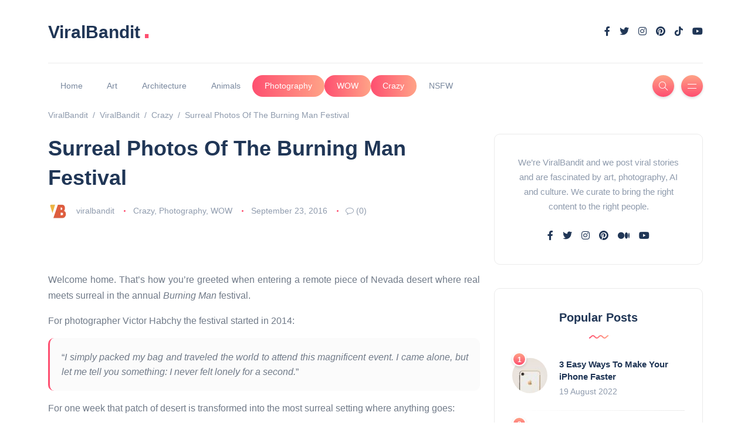

--- FILE ---
content_type: text/html; charset=UTF-8
request_url: https://viralbandit.com/wow/surreal-photos-of-the-burning-man-festival/
body_size: 43504
content:
<!DOCTYPE html><html dir="ltr" lang="en-US" prefix="og: https://ogp.me/ns#"><head><script data-no-optimize="1">var litespeed_docref=sessionStorage.getItem("litespeed_docref");litespeed_docref&&(Object.defineProperty(document,"referrer",{get:function(){return litespeed_docref}}),sessionStorage.removeItem("litespeed_docref"));</script> <meta charset="UTF-8"><meta name="viewport" content="width=device-width, initial-scale=1.0"><meta http-equiv="X-UA-Compatible" content="IE=edge"><link rel="profile" href="http://gmpg.org/xfn/11" /><link rel="pingback" href="https://viralbandit.com/xmlrpc.php" /><title>Surreal Photos Of The Burning Man Festival - ViralBandit</title><meta name="description" content="Welcome home. That’s how you’re greeted when entering a remote piece of Nevada desert where real meets surreal in the annual Burning Man festival. For photographer Victor Habchy the festival started in 2014: “I simply packed my bag and traveled the world to attend this magnificent event. I came alone, but let me tell you something: I never" /><meta name="robots" content="max-image-preview:large" /><meta name="author" content="viralbandit"/><meta name="google-site-verification" content="HzasgYr3uGa16JuqhJdJTXDILo_PEvXVfQzAbnXkITg" /><link rel="canonical" href="https://viralbandit.com/wow/surreal-photos-of-the-burning-man-festival/" /><meta name="generator" content="All in One SEO Pro (AIOSEO) 4.9.3" /><meta property="og:locale" content="en_US" /><meta property="og:site_name" content="ViralBandit - Curating the best viral content from around the web" /><meta property="og:type" content="article" /><meta property="og:title" content="Surreal Photos Of The Burning Man Festival - ViralBandit" /><meta property="og:description" content="Welcome home. That’s how you’re greeted when entering a remote piece of Nevada desert where real meets surreal in the annual Burning Man festival. For photographer Victor Habchy the festival started in 2014: “I simply packed my bag and traveled the world to attend this magnificent event. I came alone, but let me tell you something: I never" /><meta property="og:url" content="https://viralbandit.com/wow/surreal-photos-of-the-burning-man-festival/" /><meta property="article:published_time" content="2016-09-23T12:52:40+00:00" /><meta property="article:modified_time" content="2018-01-31T23:39:33+00:00" /><meta property="article:publisher" content="https://facebook.com/viralbandit" /><meta name="twitter:card" content="summary_large_image" /><meta name="twitter:site" content="@viral_bandit" /><meta name="twitter:title" content="Surreal Photos Of The Burning Man Festival - ViralBandit" /><meta name="twitter:description" content="Welcome home. That’s how you’re greeted when entering a remote piece of Nevada desert where real meets surreal in the annual Burning Man festival. For photographer Victor Habchy the festival started in 2014: “I simply packed my bag and traveled the world to attend this magnificent event. I came alone, but let me tell you something: I never" /><meta name="twitter:creator" content="@viral_bandit" /> <script type="application/ld+json" class="aioseo-schema">{"@context":"https:\/\/schema.org","@graph":[{"@type":"BlogPosting","@id":"https:\/\/viralbandit.com\/wow\/surreal-photos-of-the-burning-man-festival\/#blogposting","name":"Surreal Photos Of The Burning Man Festival - ViralBandit","headline":"Surreal Photos Of The Burning Man Festival","author":{"@id":"https:\/\/viralbandit.com\/author\/viralbandit\/#author"},"publisher":{"@id":"https:\/\/viralbandit.com\/#organization"},"image":{"@type":"ImageObject","url":"https:\/\/lvxkvl.infiniteuploads.cloud\/2016\/09\/Surreal-Photos-Of-The-Burning-Man-Festival.jpg","width":915,"height":610},"datePublished":"2016-09-23T12:52:40+00:00","dateModified":"2018-01-31T23:39:33+00:00","inLanguage":"en-US","mainEntityOfPage":{"@id":"https:\/\/viralbandit.com\/wow\/surreal-photos-of-the-burning-man-festival\/#webpage"},"isPartOf":{"@id":"https:\/\/viralbandit.com\/wow\/surreal-photos-of-the-burning-man-festival\/#webpage"},"articleSection":"Crazy, Photography, WOW"},{"@type":"BreadcrumbList","@id":"https:\/\/viralbandit.com\/wow\/surreal-photos-of-the-burning-man-festival\/#breadcrumblist","itemListElement":[{"@type":"ListItem","@id":"https:\/\/viralbandit.com#listItem","position":1,"name":"Home","item":"https:\/\/viralbandit.com","nextItem":{"@type":"ListItem","@id":"https:\/\/viralbandit.com\/category\/wow\/#listItem","name":"WOW"}},{"@type":"ListItem","@id":"https:\/\/viralbandit.com\/category\/wow\/#listItem","position":2,"name":"WOW","item":"https:\/\/viralbandit.com\/category\/wow\/","nextItem":{"@type":"ListItem","@id":"https:\/\/viralbandit.com\/wow\/surreal-photos-of-the-burning-man-festival\/#listItem","name":"Surreal Photos Of The Burning Man Festival"},"previousItem":{"@type":"ListItem","@id":"https:\/\/viralbandit.com#listItem","name":"Home"}},{"@type":"ListItem","@id":"https:\/\/viralbandit.com\/wow\/surreal-photos-of-the-burning-man-festival\/#listItem","position":3,"name":"Surreal Photos Of The Burning Man Festival","previousItem":{"@type":"ListItem","@id":"https:\/\/viralbandit.com\/category\/wow\/#listItem","name":"WOW"}}]},{"@type":"Organization","@id":"https:\/\/viralbandit.com\/#organization","name":"ViralBandit","description":"ViralBandit is a digital magazine curating the most inspiring viral stories, creative photography, art, and design from around the world. We highlight creators, trends, and ideas that spark emotion and imagination.","url":"https:\/\/viralbandit.com\/","logo":{"@type":"ImageObject","url":"https:\/\/lvxkvl.infiniteuploads.cloud\/2025\/10\/logo-viral-bandit-website-x2.png","@id":"https:\/\/viralbandit.com\/wow\/surreal-photos-of-the-burning-man-festival\/#organizationLogo","width":260,"height":170},"image":{"@id":"https:\/\/viralbandit.com\/wow\/surreal-photos-of-the-burning-man-festival\/#organizationLogo"},"sameAs":["https:\/\/facebook.com\/viralbandit","https:\/\/x.com\/viral_bandit","https:\/\/instagram.com\/viralbandit"]},{"@type":"Person","@id":"https:\/\/viralbandit.com\/author\/viralbandit\/#author","url":"https:\/\/viralbandit.com\/author\/viralbandit\/","name":"viralbandit","image":{"@type":"ImageObject","url":"https:\/\/viralbandit.com\/wp-content\/litespeed\/avatar\/6cd0f32b5a97d0e20bef2c6ef4974bf3.jpg?ver=1768351764"}},{"@type":"WebPage","@id":"https:\/\/viralbandit.com\/wow\/surreal-photos-of-the-burning-man-festival\/#webpage","url":"https:\/\/viralbandit.com\/wow\/surreal-photos-of-the-burning-man-festival\/","name":"Surreal Photos Of The Burning Man Festival - ViralBandit","description":"Welcome home. That\u2019s how you\u2019re greeted when entering a remote piece of Nevada desert where real meets surreal in the annual Burning Man festival. For photographer Victor Habchy the festival started in 2014: \u201cI simply packed my bag and traveled the world to attend this magnificent event. I came alone, but let me tell you something: I never","inLanguage":"en-US","isPartOf":{"@id":"https:\/\/viralbandit.com\/#website"},"breadcrumb":{"@id":"https:\/\/viralbandit.com\/wow\/surreal-photos-of-the-burning-man-festival\/#breadcrumblist"},"author":{"@id":"https:\/\/viralbandit.com\/author\/viralbandit\/#author"},"creator":{"@id":"https:\/\/viralbandit.com\/author\/viralbandit\/#author"},"image":{"@type":"ImageObject","url":"https:\/\/lvxkvl.infiniteuploads.cloud\/2016\/09\/Surreal-Photos-Of-The-Burning-Man-Festival.jpg","@id":"https:\/\/viralbandit.com\/wow\/surreal-photos-of-the-burning-man-festival\/#mainImage","width":915,"height":610},"primaryImageOfPage":{"@id":"https:\/\/viralbandit.com\/wow\/surreal-photos-of-the-burning-man-festival\/#mainImage"},"datePublished":"2016-09-23T12:52:40+00:00","dateModified":"2018-01-31T23:39:33+00:00"},{"@type":"WebSite","@id":"https:\/\/viralbandit.com\/#website","url":"https:\/\/viralbandit.com\/","name":"ViralBandit","description":"Curating the best viral content from around the web","inLanguage":"en-US","publisher":{"@id":"https:\/\/viralbandit.com\/#organization"}}]}</script> <link rel='dns-prefetch' href='//fonts.googleapis.com' /><link rel='dns-prefetch' href='//lvxkvl.infiniteuploads.cloud' /><link rel='dns-prefetch' href='//www.googletagmanager.com' /><link rel="alternate" type="application/rss+xml" title="ViralBandit &raquo; Feed" href="https://viralbandit.com/feed/" /><link rel="alternate" type="application/rss+xml" title="ViralBandit &raquo; Comments Feed" href="https://viralbandit.com/comments/feed/" /><link rel="alternate" type="application/rss+xml" title="ViralBandit &raquo; Surreal Photos Of The Burning Man Festival Comments Feed" href="https://viralbandit.com/wow/surreal-photos-of-the-burning-man-festival/feed/" /><link rel="alternate" title="oEmbed (JSON)" type="application/json+oembed" href="https://viralbandit.com/wp-json/oembed/1.0/embed?url=https%3A%2F%2Fviralbandit.com%2Fwow%2Fsurreal-photos-of-the-burning-man-festival%2F" /><link rel="alternate" title="oEmbed (XML)" type="text/xml+oembed" href="https://viralbandit.com/wp-json/oembed/1.0/embed?url=https%3A%2F%2Fviralbandit.com%2Fwow%2Fsurreal-photos-of-the-burning-man-festival%2F&#038;format=xml" /><style id='wp-img-auto-sizes-contain-inline-css'>img:is([sizes=auto i],[sizes^="auto," i]){contain-intrinsic-size:3000px 1500px}
/*# sourceURL=wp-img-auto-sizes-contain-inline-css */</style><link data-optimized="2" rel="stylesheet" href="https://viralbandit.com/wp-content/litespeed/css/e32c83d3b622fd44e5ce71d44cf842f1.css?ver=53ef2" /><style id='wp-block-library-theme-inline-css'>.wp-block-audio :where(figcaption){color:#555;font-size:13px;text-align:center}.is-dark-theme .wp-block-audio :where(figcaption){color:#ffffffa6}.wp-block-audio{margin:0 0 1em}.wp-block-code{border:1px solid #ccc;border-radius:4px;font-family:Menlo,Consolas,monaco,monospace;padding:.8em 1em}.wp-block-embed :where(figcaption){color:#555;font-size:13px;text-align:center}.is-dark-theme .wp-block-embed :where(figcaption){color:#ffffffa6}.wp-block-embed{margin:0 0 1em}.blocks-gallery-caption{color:#555;font-size:13px;text-align:center}.is-dark-theme .blocks-gallery-caption{color:#ffffffa6}:root :where(.wp-block-image figcaption){color:#555;font-size:13px;text-align:center}.is-dark-theme :root :where(.wp-block-image figcaption){color:#ffffffa6}.wp-block-image{margin:0 0 1em}.wp-block-pullquote{border-bottom:4px solid;border-top:4px solid;color:currentColor;margin-bottom:1.75em}.wp-block-pullquote :where(cite),.wp-block-pullquote :where(footer),.wp-block-pullquote__citation{color:currentColor;font-size:.8125em;font-style:normal;text-transform:uppercase}.wp-block-quote{border-left:.25em solid;margin:0 0 1.75em;padding-left:1em}.wp-block-quote cite,.wp-block-quote footer{color:currentColor;font-size:.8125em;font-style:normal;position:relative}.wp-block-quote:where(.has-text-align-right){border-left:none;border-right:.25em solid;padding-left:0;padding-right:1em}.wp-block-quote:where(.has-text-align-center){border:none;padding-left:0}.wp-block-quote.is-large,.wp-block-quote.is-style-large,.wp-block-quote:where(.is-style-plain){border:none}.wp-block-search .wp-block-search__label{font-weight:700}.wp-block-search__button{border:1px solid #ccc;padding:.375em .625em}:where(.wp-block-group.has-background){padding:1.25em 2.375em}.wp-block-separator.has-css-opacity{opacity:.4}.wp-block-separator{border:none;border-bottom:2px solid;margin-left:auto;margin-right:auto}.wp-block-separator.has-alpha-channel-opacity{opacity:1}.wp-block-separator:not(.is-style-wide):not(.is-style-dots){width:100px}.wp-block-separator.has-background:not(.is-style-dots){border-bottom:none;height:1px}.wp-block-separator.has-background:not(.is-style-wide):not(.is-style-dots){height:2px}.wp-block-table{margin:0 0 1em}.wp-block-table td,.wp-block-table th{word-break:normal}.wp-block-table :where(figcaption){color:#555;font-size:13px;text-align:center}.is-dark-theme .wp-block-table :where(figcaption){color:#ffffffa6}.wp-block-video :where(figcaption){color:#555;font-size:13px;text-align:center}.is-dark-theme .wp-block-video :where(figcaption){color:#ffffffa6}.wp-block-video{margin:0 0 1em}:root :where(.wp-block-template-part.has-background){margin-bottom:0;margin-top:0;padding:1.25em 2.375em}
/*# sourceURL=/wp-includes/css/dist/block-library/theme.min.css */</style><style id='classic-theme-styles-inline-css'>/*! This file is auto-generated */
.wp-block-button__link{color:#fff;background-color:#32373c;border-radius:9999px;box-shadow:none;text-decoration:none;padding:calc(.667em + 2px) calc(1.333em + 2px);font-size:1.125em}.wp-block-file__button{background:#32373c;color:#fff;text-decoration:none}
/*# sourceURL=/wp-includes/css/classic-themes.min.css */</style><style id='infinite-uploads-video-style-inline-css'>.wp-block-infinite-uploads-video .iup-video-embed-wrapper{min-width:var(--wp--style--global--content-size);padding-top:56.25%;position:relative}.wp-block-infinite-uploads-video .iup-video-embed{border:none;height:100%;position:absolute;top:0;width:100%}
.uppy-Root{box-sizing:border-box;color:#333;font-family:-apple-system,blinkmacsystemfont,Segoe UI,helvetica,arial,sans-serif,Apple Color Emoji,Segoe UI Emoji,Segoe UI Symbol;line-height:1;position:relative;text-align:left;-webkit-font-smoothing:antialiased;-moz-osx-font-smoothing:grayscale}.uppy-Root[dir=rtl],[dir=rtl] .uppy-Root{text-align:right}.uppy-Root *,.uppy-Root :after,.uppy-Root :before{box-sizing:inherit}.uppy-Root [hidden]{display:none}.uppy-u-reset{-webkit-appearance:none;backface-visibility:visible;background:none;border:none;border-collapse:separate;-o-border-image:none;border-image:none;border-radius:0;border-spacing:0;box-shadow:none;clear:none;color:inherit;cursor:auto;display:inline;empty-cells:show;float:none;font-family:inherit;font-size:inherit;font-stretch:normal;font-style:normal;font-variant:normal;font-weight:400;-webkit-hyphens:none;hyphens:none;left:auto;letter-spacing:normal;line-height:1;list-style:none;margin:0;max-height:none;max-width:none;min-height:0;min-width:0;opacity:1;outline:medium none invert;overflow:visible;overflow-x:visible;overflow-y:visible;padding:0;text-align:left;text-decoration:none;text-indent:0;text-shadow:none;text-transform:none;top:auto;transform:none;transform-origin:50% 50% 0;transform-style:flat;transition:none 0s ease 0s;unicode-bidi:normal;vertical-align:baseline;visibility:visible;white-space:normal;z-index:auto}[dir=rtl] .uppy-u-reset{text-align:right}.uppy-c-textInput{background-color:#fff;border:1px solid #ddd;border-radius:4px;font-size:14px;line-height:1.5;padding:6px 8px}.uppy-size--md .uppy-c-textInput{padding:8px 10px}.uppy-c-textInput:focus{border-color:rgba(34,117,215,.6);box-shadow:0 0 0 3px rgba(34,117,215,.15);outline:none}[data-uppy-theme=dark] .uppy-c-textInput{background-color:#333;border-color:#333;color:#eaeaea}[data-uppy-theme=dark] .uppy-c-textInput:focus{border-color:#525252;box-shadow:none}.uppy-c-icon{display:inline-block;max-height:100%;max-width:100%;overflow:hidden;fill:currentColor}.uppy-c-btn{display:inline-block;font-family:inherit;font-size:16px;font-weight:500;line-height:1;transition-duration:.3s;transition-property:background-color,color;-webkit-user-select:none;-moz-user-select:none;user-select:none;vertical-align:middle;white-space:nowrap}.uppy-c-btn,[dir=rtl] .uppy-c-btn{text-align:center}.uppy-c-btn:not(:disabled):not(.disabled){cursor:pointer}.uppy-c-btn::-moz-focus-inner{border:0}.uppy-c-btn-primary{background-color:#2275d7;border-radius:4px;color:#fff;font-size:14px;padding:10px 18px}.uppy-c-btn-primary:hover{background-color:#1b5dab}.uppy-c-btn-primary:focus{box-shadow:0 0 0 3px rgba(34,117,215,.4);outline:none}.uppy-size--md .uppy-c-btn-primary{padding:13px 22px}[data-uppy-theme=dark] .uppy-c-btn-primary{color:#eaeaea}[data-uppy-theme=dark] .uppy-c-btn-primary:focus{outline:none}[data-uppy-theme=dark] .uppy-c-btn-primary::-moz-focus-inner{border:0}[data-uppy-theme=dark] .uppy-c-btn-primary:focus{box-shadow:0 0 0 2px rgba(170,225,255,.85)}.uppy-c-btn-link{background-color:transparent;border-radius:4px;color:#525252;font-size:14px;line-height:1;padding:10px 15px}.uppy-c-btn-link:hover{color:#333}.uppy-c-btn-link:focus{box-shadow:0 0 0 3px rgba(34,117,215,.25);outline:none}.uppy-size--md .uppy-c-btn-link{padding:13px 18px}[data-uppy-theme=dark] .uppy-c-btn-link{color:#eaeaea}[data-uppy-theme=dark] .uppy-c-btn-link:focus{outline:none}[data-uppy-theme=dark] .uppy-c-btn-link::-moz-focus-inner{border:0}[data-uppy-theme=dark] .uppy-c-btn-link:focus{box-shadow:0 0 0 2px rgba(170,225,255,.85)}[data-uppy-theme=dark] .uppy-c-btn-link:hover{color:#939393}.uppy-c-btn--small{border-radius:2px;font-size:.9em;padding:7px 16px}.uppy-size--md .uppy-c-btn--small{border-radius:2px;padding:8px 10px}
.uppy-DragDrop-container{align-items:center;background-color:#fff;border-radius:7px;cursor:pointer;display:flex;font-family:-apple-system,blinkmacsystemfont,Segoe UI,helvetica,arial,sans-serif,Apple Color Emoji,Segoe UI Emoji,Segoe UI Symbol;justify-content:center;max-width:100%}.uppy-DragDrop-container::-moz-focus-inner{border:0}.uppy-DragDrop-container:focus{box-shadow:0 0 0 3px rgba(34,117,215,.4);outline:none}.uppy-DragDrop-inner{line-height:1.4;margin:0;padding:80px 20px;text-align:center}.uppy-DragDrop-arrow{height:60px;margin-bottom:17px;width:60px;fill:#e0e0e0}.uppy-DragDrop--isDragDropSupported{border:2px dashed #adadad}.uppy-DragDrop--isDraggingOver{background:#eaeaea;border:2px dashed #2275d7}.uppy-DragDrop--isDraggingOver .uppy-DragDrop-arrow{fill:#939393}.uppy-DragDrop-label{display:block;font-size:1.15em;margin-bottom:5px}.uppy-DragDrop-browse{color:#2275d7;cursor:pointer}.uppy-DragDrop-note{color:#adadad;font-size:1em}
.uppy-Root [aria-label][role~=tooltip]{position:relative}.uppy-Root [aria-label][role~=tooltip]:after,.uppy-Root [aria-label][role~=tooltip]:before{backface-visibility:hidden;box-sizing:border-box;opacity:0;pointer-events:none;position:absolute;transform:translateZ(0);transform-origin:top;transition:all var(--microtip-transition-duration,.18s) var(--microtip-transition-easing,ease-in-out) var(--microtip-transition-delay,0s);will-change:transform;z-index:10}.uppy-Root [aria-label][role~=tooltip]:before{background-size:100% auto!important;content:""}.uppy-Root [aria-label][role~=tooltip]:after{background:hsla(0,0%,7%,.9);border-radius:4px;box-sizing:content-box;color:#fff;content:attr(aria-label);font-size:var(--microtip-font-size,13px);font-weight:var(--microtip-font-weight,normal);padding:.5em 1em;text-transform:var(--microtip-text-transform,none);white-space:nowrap}.uppy-Root [aria-label][role~=tooltip]:focus:after,.uppy-Root [aria-label][role~=tooltip]:focus:before,.uppy-Root [aria-label][role~=tooltip]:hover:after,.uppy-Root [aria-label][role~=tooltip]:hover:before{opacity:1;pointer-events:auto}.uppy-Root [role~=tooltip][data-microtip-position|=top]:before{background:url("data:image/svg+xml;charset=utf-8,%3Csvg xmlns=%27http://www.w3.org/2000/svg%27 width=%2736%27 height=%2712%27%3E%3Cpath fill=%27rgba%2817, 17, 17, 0.9%29%27 d=%27M2.658 0h32.004c-6 0-11.627 12.002-16.002 12.002S8.594 0 2.658 0%27/%3E%3C/svg%3E") no-repeat;bottom:100%;height:6px;left:50%;margin-bottom:5px;transform:translate3d(-50%,0,0);width:18px}.uppy-Root [role~=tooltip][data-microtip-position|=top]:after{bottom:100%;left:50%;margin-bottom:11px;transform:translate3d(-50%,0,0)}.uppy-Root [role~=tooltip][data-microtip-position=top]:hover:after,.uppy-Root [role~=tooltip][data-microtip-position|=top]:hover:before{transform:translate3d(-50%,-5px,0)}.uppy-Root [role~=tooltip][data-microtip-position=top-left]:after{bottom:100%;transform:translate3d(calc(-100% + 16px),0,0)}.uppy-Root [role~=tooltip][data-microtip-position=top-left]:hover:after{transform:translate3d(calc(-100% + 16px),-5px,0)}.uppy-Root [role~=tooltip][data-microtip-position=top-right]:after{bottom:100%;transform:translate3d(-16px,0,0)}.uppy-Root [role~=tooltip][data-microtip-position=top-right]:hover:after{transform:translate3d(-16px,-5px,0)}.uppy-Root [role~=tooltip][data-microtip-position|=bottom]:before{background:url("data:image/svg+xml;charset=utf-8,%3Csvg xmlns=%27http://www.w3.org/2000/svg%27 width=%2736%27 height=%2712%27%3E%3Cpath fill=%27rgba%2817, 17, 17, 0.9%29%27 d=%27M33.342 12H1.338c6 0 11.627-12.002 16.002-12.002S27.406 12 33.342 12%27/%3E%3C/svg%3E") no-repeat;bottom:auto;height:6px;left:50%;margin-bottom:0;margin-top:5px;top:100%;transform:translate3d(-50%,-10px,0);width:18px}.uppy-Root [role~=tooltip][data-microtip-position|=bottom]:after{left:50%;margin-top:11px;top:100%;transform:translate3d(-50%,-10px,0)}.uppy-Root [role~=tooltip][data-microtip-position=bottom]:hover:after,.uppy-Root [role~=tooltip][data-microtip-position|=bottom]:hover:before{transform:translate3d(-50%,0,0)}.uppy-Root [role~=tooltip][data-microtip-position=bottom-left]:after{top:100%;transform:translate3d(calc(-100% + 16px),-10px,0)}.uppy-Root [role~=tooltip][data-microtip-position=bottom-left]:hover:after{transform:translate3d(calc(-100% + 16px),0,0)}.uppy-Root [role~=tooltip][data-microtip-position=bottom-right]:after{top:100%;transform:translate3d(-16px,-10px,0)}.uppy-Root [role~=tooltip][data-microtip-position=bottom-right]:hover:after{transform:translate3d(-16px,0,0)}.uppy-Root [role~=tooltip][data-microtip-position=left]:after,.uppy-Root [role~=tooltip][data-microtip-position=left]:before{bottom:auto;left:auto;right:100%;top:50%;transform:translate3d(10px,-50%,0)}.uppy-Root [role~=tooltip][data-microtip-position=left]:before{background:url("data:image/svg+xml;charset=utf-8,%3Csvg xmlns=%27http://www.w3.org/2000/svg%27 width=%2712%27 height=%2736%27%3E%3Cpath fill=%27rgba%2817, 17, 17, 0.9%29%27 d=%27M0 33.342V1.338c0 6 12.002 11.627 12.002 16.002S0 27.406 0 33.342%27/%3E%3C/svg%3E") no-repeat;height:18px;margin-bottom:0;margin-right:5px;width:6px}.uppy-Root [role~=tooltip][data-microtip-position=left]:after{margin-right:11px}.uppy-Root [role~=tooltip][data-microtip-position=left]:hover:after,.uppy-Root [role~=tooltip][data-microtip-position=left]:hover:before{transform:translate3d(0,-50%,0)}.uppy-Root [role~=tooltip][data-microtip-position=right]:after,.uppy-Root [role~=tooltip][data-microtip-position=right]:before{bottom:auto;left:100%;top:50%;transform:translate3d(-10px,-50%,0)}.uppy-Root [role~=tooltip][data-microtip-position=right]:before{background:url("data:image/svg+xml;charset=utf-8,%3Csvg xmlns=%27http://www.w3.org/2000/svg%27 width=%2712%27 height=%2736%27%3E%3Cpath fill=%27rgba%2817, 17, 17, 0.9%29%27 d=%27M12 2.658v32.004c0-6-12.002-11.627-12.002-16.002S12 8.594 12 2.658%27/%3E%3C/svg%3E") no-repeat;height:18px;margin-bottom:0;margin-left:5px;width:6px}.uppy-Root [role~=tooltip][data-microtip-position=right]:after{margin-left:11px}.uppy-Root [role~=tooltip][data-microtip-position=right]:hover:after,.uppy-Root [role~=tooltip][data-microtip-position=right]:hover:before{transform:translate3d(0,-50%,0)}.uppy-Root [role~=tooltip][data-microtip-size=small]:after{white-space:normal;width:80px}.uppy-Root [role~=tooltip][data-microtip-size=medium]:after{white-space:normal;width:150px}.uppy-Root [role~=tooltip][data-microtip-size=large]:after{white-space:normal;width:260px}.uppy-StatusBar{background-color:#fff;color:#fff;display:flex;font-size:12px;font-weight:400;height:46px;line-height:40px;position:relative;transition:height .2s;z-index:1001}[data-uppy-theme=dark] .uppy-StatusBar{background-color:#1f1f1f}.uppy-StatusBar:before{background-color:#eaeaea;bottom:0;content:"";height:2px;left:0;position:absolute;right:0;top:0;width:100%}[data-uppy-theme=dark] .uppy-StatusBar:before{background-color:#757575}.uppy-StatusBar[aria-hidden=true]{height:0;overflow-y:hidden}.uppy-StatusBar.is-complete .uppy-StatusBar-progress{background-color:#1bb240}.uppy-StatusBar.is-error .uppy-StatusBar-progress{background-color:#e32437}.uppy-StatusBar.is-complete .uppy-StatusBar-statusIndicator{color:#1bb240}.uppy-StatusBar.is-error .uppy-StatusBar-statusIndicator{color:#e32437}.uppy-StatusBar:not([aria-hidden=true]).is-waiting{background-color:#fff;border-top:1px solid #eaeaea;height:65px}[data-uppy-theme=dark] .uppy-StatusBar:not([aria-hidden=true]).is-waiting{background-color:#1f1f1f;border-top:1px solid #333}.uppy-StatusBar-progress{background-color:#2275d7;height:2px;position:absolute;transition:background-color,width .3s ease-out;z-index:1001}.uppy-StatusBar-progress.is-indeterminate{animation:uppy-StatusBar-ProgressStripes 1s linear infinite;background-image:linear-gradient(45deg,rgba(0,0,0,.3) 25%,transparent 0,transparent 50%,rgba(0,0,0,.3) 0,rgba(0,0,0,.3) 75%,transparent 0,transparent);background-size:64px 64px}@keyframes uppy-StatusBar-ProgressStripes{0%{background-position:0 0}to{background-position:64px 0}}.uppy-StatusBar.is-postprocessing .uppy-StatusBar-progress,.uppy-StatusBar.is-preprocessing .uppy-StatusBar-progress{background-color:#f6a623}.uppy-StatusBar.is-waiting .uppy-StatusBar-progress{display:none}[dir=ltr] .uppy-StatusBar-content{padding-left:10px}[dir=rtl] .uppy-StatusBar-content{padding-right:10px}.uppy-StatusBar-content{align-items:center;color:#333;display:flex;height:100%;position:relative;text-overflow:ellipsis;white-space:nowrap;z-index:1002}[dir=ltr] .uppy-size--md .uppy-StatusBar-content{padding-left:15px}[dir=rtl] .uppy-size--md .uppy-StatusBar-content{padding-right:15px}[data-uppy-theme=dark] .uppy-StatusBar-content{color:#eaeaea}[dir=ltr] .uppy-StatusBar-status{padding-right:.3em}[dir=rtl] .uppy-StatusBar-status{padding-left:.3em}.uppy-StatusBar-status{display:flex;flex-direction:column;font-weight:400;justify-content:center;line-height:1.4}.uppy-StatusBar-statusPrimary{display:flex;font-weight:500;line-height:1}.uppy-StatusBar-statusPrimary button.uppy-StatusBar-details{margin-left:5px}[data-uppy-theme=dark] .uppy-StatusBar-statusPrimary{color:#eaeaea}.uppy-StatusBar-statusSecondary{color:#757575;display:inline-block;font-size:11px;line-height:1.2;margin-top:1px;white-space:nowrap}[data-uppy-theme=dark] .uppy-StatusBar-statusSecondary{color:#bbb}[dir=ltr] .uppy-StatusBar-statusSecondaryHint{margin-right:5px}[dir=rtl] .uppy-StatusBar-statusSecondaryHint{margin-left:5px}.uppy-StatusBar-statusSecondaryHint{display:inline-block;line-height:1;vertical-align:middle}[dir=ltr] .uppy-size--md .uppy-StatusBar-statusSecondaryHint{margin-right:8px}[dir=rtl] .uppy-size--md .uppy-StatusBar-statusSecondaryHint{margin-left:8px}[dir=ltr] .uppy-StatusBar-statusIndicator{margin-right:7px}[dir=rtl] .uppy-StatusBar-statusIndicator{margin-left:7px}.uppy-StatusBar-statusIndicator{color:#525252;position:relative;top:1px}.uppy-StatusBar-statusIndicator svg{vertical-align:text-bottom}[dir=ltr] .uppy-StatusBar-actions{right:10px}[dir=rtl] .uppy-StatusBar-actions{left:10px}.uppy-StatusBar-actions{align-items:center;bottom:0;display:flex;position:absolute;top:0;z-index:1004}.uppy-StatusBar.is-waiting .uppy-StatusBar-actions{background-color:#fafafa;height:100%;padding:0 15px;position:static;width:100%}[data-uppy-theme=dark] .uppy-StatusBar.is-waiting .uppy-StatusBar-actions{background-color:#1f1f1f}.uppy-StatusBar:not([aria-hidden=true]).is-waiting.has-ghosts{flex-direction:column;height:90px}.uppy-size--md .uppy-StatusBar:not([aria-hidden=true]).is-waiting.has-ghosts{flex-direction:row;height:65px}.uppy-StatusBar:not([aria-hidden=true]).is-waiting.has-ghosts .uppy-StatusBar-actions{flex-direction:column;justify-content:center}.uppy-size--md .uppy-StatusBar:not([aria-hidden=true]).is-waiting.has-ghosts .uppy-StatusBar-actions{flex-direction:row;justify-content:normal}.uppy-StatusBar-actionCircleBtn{cursor:pointer;line-height:1;margin:3px;opacity:.9}.uppy-StatusBar-actionCircleBtn:focus{outline:none}.uppy-StatusBar-actionCircleBtn::-moz-focus-inner{border:0}.uppy-StatusBar-actionCircleBtn:focus{box-shadow:0 0 0 3px rgba(34,117,215,.5)}[data-uppy-theme=dark] .uppy-StatusBar-actionCircleBtn:focus{outline:none}[data-uppy-theme=dark] .uppy-StatusBar-actionCircleBtn::-moz-focus-inner{border:0}[data-uppy-theme=dark] .uppy-StatusBar-actionCircleBtn:focus{box-shadow:0 0 0 2px rgba(170,225,255,.85)}.uppy-StatusBar-actionCircleBtn:hover{opacity:1}.uppy-StatusBar-actionCircleBtn:focus{border-radius:50%}.uppy-StatusBar-actionCircleBtn svg{vertical-align:bottom}.uppy-StatusBar-actionBtn{color:#2275d7;display:inline-block;font-size:10px;line-height:inherit;vertical-align:middle}.uppy-size--md .uppy-StatusBar-actionBtn{font-size:11px}.uppy-StatusBar-actionBtn--disabled{opacity:.4}[data-uppy-theme=dark] .uppy-StatusBar-actionBtn--disabled{opacity:.7}[dir=ltr] .uppy-StatusBar-actionBtn--retry{margin-right:6px}[dir=rtl] .uppy-StatusBar-actionBtn--retry{margin-left:6px}.uppy-StatusBar-actionBtn--retry{background-color:#ff4b23;border-radius:8px;color:#fff;height:16px;line-height:1;padding:1px 6px 3px 18px;position:relative}.uppy-StatusBar-actionBtn--retry:focus{outline:none}.uppy-StatusBar-actionBtn--retry::-moz-focus-inner{border:0}.uppy-StatusBar-actionBtn--retry:focus{box-shadow:0 0 0 3px rgba(34,117,215,.5)}[data-uppy-theme=dark] .uppy-StatusBar-actionBtn--retry:focus{outline:none}[data-uppy-theme=dark] .uppy-StatusBar-actionBtn--retry::-moz-focus-inner{border:0}[data-uppy-theme=dark] .uppy-StatusBar-actionBtn--retry:focus{box-shadow:0 0 0 2px rgba(170,225,255,.85)}.uppy-StatusBar-actionBtn--retry:hover{background-color:#f92d00}[dir=ltr] .uppy-StatusBar-actionBtn--retry svg{left:6px}[dir=rtl] .uppy-StatusBar-actionBtn--retry svg{right:6px}.uppy-StatusBar-actionBtn--retry svg{position:absolute;top:3px}.uppy-StatusBar.is-waiting .uppy-StatusBar-actionBtn--upload{background-color:#1bb240;color:#fff;font-size:14px;line-height:1;padding:15px 10px;width:100%}.uppy-StatusBar.is-waiting .uppy-StatusBar-actionBtn--upload:hover{background-color:#189c38}[data-uppy-theme=dark] .uppy-StatusBar.is-waiting .uppy-StatusBar-actionBtn--upload{background-color:#1c8b37}[data-uppy-theme=dark] .uppy-StatusBar.is-waiting .uppy-StatusBar-actionBtn--upload:hover{background-color:#18762f}.uppy-size--md .uppy-StatusBar.is-waiting .uppy-StatusBar-actionBtn--upload{padding:13px 22px;width:auto}.uppy-StatusBar.is-waiting .uppy-StatusBar-actionBtn--upload.uppy-StatusBar-actionBtn--disabled:hover{background-color:#1bb240;cursor:not-allowed}[data-uppy-theme=dark] .uppy-StatusBar.is-waiting .uppy-StatusBar-actionBtn--upload.uppy-StatusBar-actionBtn--disabled:hover{background-color:#1c8b37}.uppy-StatusBar:not(.is-waiting) .uppy-StatusBar-actionBtn--upload{background-color:transparent;color:#2275d7}[dir=ltr] .uppy-StatusBar-actionBtn--uploadNewlyAdded{padding-right:3px}[dir=ltr] .uppy-StatusBar-actionBtn--uploadNewlyAdded,[dir=rtl] .uppy-StatusBar-actionBtn--uploadNewlyAdded{padding-left:3px}[dir=rtl] .uppy-StatusBar-actionBtn--uploadNewlyAdded{padding-right:3px}.uppy-StatusBar-actionBtn--uploadNewlyAdded{border-radius:3px;padding-bottom:1px}.uppy-StatusBar-actionBtn--uploadNewlyAdded:focus{outline:none}.uppy-StatusBar-actionBtn--uploadNewlyAdded::-moz-focus-inner{border:0}.uppy-StatusBar-actionBtn--uploadNewlyAdded:focus{box-shadow:0 0 0 3px rgba(34,117,215,.5)}[data-uppy-theme=dark] .uppy-StatusBar-actionBtn--uploadNewlyAdded:focus{outline:none}[data-uppy-theme=dark] .uppy-StatusBar-actionBtn--uploadNewlyAdded::-moz-focus-inner{border:0}[data-uppy-theme=dark] .uppy-StatusBar-actionBtn--uploadNewlyAdded:focus{box-shadow:0 0 0 2px rgba(170,225,255,.85)}.uppy-StatusBar-actionBtn--done{border-radius:3px;line-height:1;padding:7px 8px}.uppy-StatusBar-actionBtn--done:focus{outline:none}.uppy-StatusBar-actionBtn--done::-moz-focus-inner{border:0}.uppy-StatusBar-actionBtn--done:hover{color:#1b5dab}.uppy-StatusBar-actionBtn--done:focus{background-color:#eceef2}[data-uppy-theme=dark] .uppy-StatusBar-actionBtn--done:focus{background-color:#333}[data-uppy-theme=dark] .uppy-StatusBar-actionBtn--done{color:#02baf2}.uppy-size--md .uppy-StatusBar-actionBtn--done{font-size:14px}.uppy-StatusBar-serviceMsg{color:#000;font-size:11px;line-height:1.1;padding-left:10px}.uppy-size--md .uppy-StatusBar-serviceMsg{font-size:14px;padding-left:15px}[data-uppy-theme=dark] .uppy-StatusBar-serviceMsg{color:#eaeaea}.uppy-StatusBar-serviceMsg-ghostsIcon{left:6px;opacity:.5;position:relative;top:2px;vertical-align:text-bottom;width:10px}.uppy-size--md .uppy-StatusBar-serviceMsg-ghostsIcon{left:10px;top:1px;width:15px}[dir=ltr] .uppy-StatusBar-details{left:2px}[dir=rtl] .uppy-StatusBar-details{right:2px}.uppy-StatusBar-details{-webkit-appearance:none;-moz-appearance:none;appearance:none;background-color:#939393;border-radius:50%;color:#fff;cursor:help;display:inline-block;font-size:10px;font-weight:600;height:13px;line-height:12px;position:relative;text-align:center;top:0;vertical-align:middle;width:13px}.uppy-StatusBar-details:after{line-height:1.3;word-wrap:break-word}[dir=ltr] .uppy-StatusBar-spinner{margin-right:10px}[dir=rtl] .uppy-StatusBar-spinner{margin-left:10px}.uppy-StatusBar-spinner{animation-duration:1s;animation-iteration-count:infinite;animation-name:uppy-StatusBar-spinnerAnimation;animation-timing-function:linear;fill:#2275d7}.uppy-StatusBar.is-postprocessing .uppy-StatusBar-spinner,.uppy-StatusBar.is-preprocessing .uppy-StatusBar-spinner{fill:#f6a623}@keyframes uppy-StatusBar-spinnerAnimation{0%{transform:rotate(0deg)}to{transform:rotate(1turn)}}

/*# sourceURL=https://viralbandit.com/wp-content/plugins/infinite-uploads/build/style-block.css */</style><style id='global-styles-inline-css'>:root{--wp--preset--aspect-ratio--square: 1;--wp--preset--aspect-ratio--4-3: 4/3;--wp--preset--aspect-ratio--3-4: 3/4;--wp--preset--aspect-ratio--3-2: 3/2;--wp--preset--aspect-ratio--2-3: 2/3;--wp--preset--aspect-ratio--16-9: 16/9;--wp--preset--aspect-ratio--9-16: 9/16;--wp--preset--color--black: #000000;--wp--preset--color--cyan-bluish-gray: #abb8c3;--wp--preset--color--white: #ffffff;--wp--preset--color--pale-pink: #f78da7;--wp--preset--color--vivid-red: #cf2e2e;--wp--preset--color--luminous-vivid-orange: #ff6900;--wp--preset--color--luminous-vivid-amber: #fcb900;--wp--preset--color--light-green-cyan: #7bdcb5;--wp--preset--color--vivid-green-cyan: #00d084;--wp--preset--color--pale-cyan-blue: #8ed1fc;--wp--preset--color--vivid-cyan-blue: #0693e3;--wp--preset--color--vivid-purple: #9b51e0;--wp--preset--gradient--vivid-cyan-blue-to-vivid-purple: linear-gradient(135deg,rgb(6,147,227) 0%,rgb(155,81,224) 100%);--wp--preset--gradient--light-green-cyan-to-vivid-green-cyan: linear-gradient(135deg,rgb(122,220,180) 0%,rgb(0,208,130) 100%);--wp--preset--gradient--luminous-vivid-amber-to-luminous-vivid-orange: linear-gradient(135deg,rgb(252,185,0) 0%,rgb(255,105,0) 100%);--wp--preset--gradient--luminous-vivid-orange-to-vivid-red: linear-gradient(135deg,rgb(255,105,0) 0%,rgb(207,46,46) 100%);--wp--preset--gradient--very-light-gray-to-cyan-bluish-gray: linear-gradient(135deg,rgb(238,238,238) 0%,rgb(169,184,195) 100%);--wp--preset--gradient--cool-to-warm-spectrum: linear-gradient(135deg,rgb(74,234,220) 0%,rgb(151,120,209) 20%,rgb(207,42,186) 40%,rgb(238,44,130) 60%,rgb(251,105,98) 80%,rgb(254,248,76) 100%);--wp--preset--gradient--blush-light-purple: linear-gradient(135deg,rgb(255,206,236) 0%,rgb(152,150,240) 100%);--wp--preset--gradient--blush-bordeaux: linear-gradient(135deg,rgb(254,205,165) 0%,rgb(254,45,45) 50%,rgb(107,0,62) 100%);--wp--preset--gradient--luminous-dusk: linear-gradient(135deg,rgb(255,203,112) 0%,rgb(199,81,192) 50%,rgb(65,88,208) 100%);--wp--preset--gradient--pale-ocean: linear-gradient(135deg,rgb(255,245,203) 0%,rgb(182,227,212) 50%,rgb(51,167,181) 100%);--wp--preset--gradient--electric-grass: linear-gradient(135deg,rgb(202,248,128) 0%,rgb(113,206,126) 100%);--wp--preset--gradient--midnight: linear-gradient(135deg,rgb(2,3,129) 0%,rgb(40,116,252) 100%);--wp--preset--font-size--small: 13px;--wp--preset--font-size--medium: 20px;--wp--preset--font-size--large: 36px;--wp--preset--font-size--x-large: 42px;--wp--preset--spacing--20: 0.44rem;--wp--preset--spacing--30: 0.67rem;--wp--preset--spacing--40: 1rem;--wp--preset--spacing--50: 1.5rem;--wp--preset--spacing--60: 2.25rem;--wp--preset--spacing--70: 3.38rem;--wp--preset--spacing--80: 5.06rem;--wp--preset--shadow--natural: 6px 6px 9px rgba(0, 0, 0, 0.2);--wp--preset--shadow--deep: 12px 12px 50px rgba(0, 0, 0, 0.4);--wp--preset--shadow--sharp: 6px 6px 0px rgba(0, 0, 0, 0.2);--wp--preset--shadow--outlined: 6px 6px 0px -3px rgb(255, 255, 255), 6px 6px rgb(0, 0, 0);--wp--preset--shadow--crisp: 6px 6px 0px rgb(0, 0, 0);}:where(.is-layout-flex){gap: 0.5em;}:where(.is-layout-grid){gap: 0.5em;}body .is-layout-flex{display: flex;}.is-layout-flex{flex-wrap: wrap;align-items: center;}.is-layout-flex > :is(*, div){margin: 0;}body .is-layout-grid{display: grid;}.is-layout-grid > :is(*, div){margin: 0;}:where(.wp-block-columns.is-layout-flex){gap: 2em;}:where(.wp-block-columns.is-layout-grid){gap: 2em;}:where(.wp-block-post-template.is-layout-flex){gap: 1.25em;}:where(.wp-block-post-template.is-layout-grid){gap: 1.25em;}.has-black-color{color: var(--wp--preset--color--black) !important;}.has-cyan-bluish-gray-color{color: var(--wp--preset--color--cyan-bluish-gray) !important;}.has-white-color{color: var(--wp--preset--color--white) !important;}.has-pale-pink-color{color: var(--wp--preset--color--pale-pink) !important;}.has-vivid-red-color{color: var(--wp--preset--color--vivid-red) !important;}.has-luminous-vivid-orange-color{color: var(--wp--preset--color--luminous-vivid-orange) !important;}.has-luminous-vivid-amber-color{color: var(--wp--preset--color--luminous-vivid-amber) !important;}.has-light-green-cyan-color{color: var(--wp--preset--color--light-green-cyan) !important;}.has-vivid-green-cyan-color{color: var(--wp--preset--color--vivid-green-cyan) !important;}.has-pale-cyan-blue-color{color: var(--wp--preset--color--pale-cyan-blue) !important;}.has-vivid-cyan-blue-color{color: var(--wp--preset--color--vivid-cyan-blue) !important;}.has-vivid-purple-color{color: var(--wp--preset--color--vivid-purple) !important;}.has-black-background-color{background-color: var(--wp--preset--color--black) !important;}.has-cyan-bluish-gray-background-color{background-color: var(--wp--preset--color--cyan-bluish-gray) !important;}.has-white-background-color{background-color: var(--wp--preset--color--white) !important;}.has-pale-pink-background-color{background-color: var(--wp--preset--color--pale-pink) !important;}.has-vivid-red-background-color{background-color: var(--wp--preset--color--vivid-red) !important;}.has-luminous-vivid-orange-background-color{background-color: var(--wp--preset--color--luminous-vivid-orange) !important;}.has-luminous-vivid-amber-background-color{background-color: var(--wp--preset--color--luminous-vivid-amber) !important;}.has-light-green-cyan-background-color{background-color: var(--wp--preset--color--light-green-cyan) !important;}.has-vivid-green-cyan-background-color{background-color: var(--wp--preset--color--vivid-green-cyan) !important;}.has-pale-cyan-blue-background-color{background-color: var(--wp--preset--color--pale-cyan-blue) !important;}.has-vivid-cyan-blue-background-color{background-color: var(--wp--preset--color--vivid-cyan-blue) !important;}.has-vivid-purple-background-color{background-color: var(--wp--preset--color--vivid-purple) !important;}.has-black-border-color{border-color: var(--wp--preset--color--black) !important;}.has-cyan-bluish-gray-border-color{border-color: var(--wp--preset--color--cyan-bluish-gray) !important;}.has-white-border-color{border-color: var(--wp--preset--color--white) !important;}.has-pale-pink-border-color{border-color: var(--wp--preset--color--pale-pink) !important;}.has-vivid-red-border-color{border-color: var(--wp--preset--color--vivid-red) !important;}.has-luminous-vivid-orange-border-color{border-color: var(--wp--preset--color--luminous-vivid-orange) !important;}.has-luminous-vivid-amber-border-color{border-color: var(--wp--preset--color--luminous-vivid-amber) !important;}.has-light-green-cyan-border-color{border-color: var(--wp--preset--color--light-green-cyan) !important;}.has-vivid-green-cyan-border-color{border-color: var(--wp--preset--color--vivid-green-cyan) !important;}.has-pale-cyan-blue-border-color{border-color: var(--wp--preset--color--pale-cyan-blue) !important;}.has-vivid-cyan-blue-border-color{border-color: var(--wp--preset--color--vivid-cyan-blue) !important;}.has-vivid-purple-border-color{border-color: var(--wp--preset--color--vivid-purple) !important;}.has-vivid-cyan-blue-to-vivid-purple-gradient-background{background: var(--wp--preset--gradient--vivid-cyan-blue-to-vivid-purple) !important;}.has-light-green-cyan-to-vivid-green-cyan-gradient-background{background: var(--wp--preset--gradient--light-green-cyan-to-vivid-green-cyan) !important;}.has-luminous-vivid-amber-to-luminous-vivid-orange-gradient-background{background: var(--wp--preset--gradient--luminous-vivid-amber-to-luminous-vivid-orange) !important;}.has-luminous-vivid-orange-to-vivid-red-gradient-background{background: var(--wp--preset--gradient--luminous-vivid-orange-to-vivid-red) !important;}.has-very-light-gray-to-cyan-bluish-gray-gradient-background{background: var(--wp--preset--gradient--very-light-gray-to-cyan-bluish-gray) !important;}.has-cool-to-warm-spectrum-gradient-background{background: var(--wp--preset--gradient--cool-to-warm-spectrum) !important;}.has-blush-light-purple-gradient-background{background: var(--wp--preset--gradient--blush-light-purple) !important;}.has-blush-bordeaux-gradient-background{background: var(--wp--preset--gradient--blush-bordeaux) !important;}.has-luminous-dusk-gradient-background{background: var(--wp--preset--gradient--luminous-dusk) !important;}.has-pale-ocean-gradient-background{background: var(--wp--preset--gradient--pale-ocean) !important;}.has-electric-grass-gradient-background{background: var(--wp--preset--gradient--electric-grass) !important;}.has-midnight-gradient-background{background: var(--wp--preset--gradient--midnight) !important;}.has-small-font-size{font-size: var(--wp--preset--font-size--small) !important;}.has-medium-font-size{font-size: var(--wp--preset--font-size--medium) !important;}.has-large-font-size{font-size: var(--wp--preset--font-size--large) !important;}.has-x-large-font-size{font-size: var(--wp--preset--font-size--x-large) !important;}
:where(.wp-block-post-template.is-layout-flex){gap: 1.25em;}:where(.wp-block-post-template.is-layout-grid){gap: 1.25em;}
:where(.wp-block-term-template.is-layout-flex){gap: 1.25em;}:where(.wp-block-term-template.is-layout-grid){gap: 1.25em;}
:where(.wp-block-columns.is-layout-flex){gap: 2em;}:where(.wp-block-columns.is-layout-grid){gap: 2em;}
:root :where(.wp-block-pullquote){font-size: 1.5em;line-height: 1.6;}
/*# sourceURL=global-styles-inline-css */</style><style id='wpgdprc-front-css-inline-css'>:root{--wp-gdpr--bar--background-color: #000000;--wp-gdpr--bar--color: #ffffff;--wp-gdpr--button--background-color: #000000;--wp-gdpr--button--background-color--darken: #000000;--wp-gdpr--button--color: #ffffff;}
/*# sourceURL=wpgdprc-front-css-inline-css */</style> <script type="litespeed/javascript" data-src="https://viralbandit.com/wp-includes/js/jquery/jquery.min.js" id="jquery-core-js"></script> <script id="wpgdprc-front-js-js-extra" type="litespeed/javascript">var wpgdprcFront={"ajaxUrl":"https://viralbandit.com/wp-admin/admin-ajax.php","ajaxNonce":"2b1e2b5ecb","ajaxArg":"security","pluginPrefix":"wpgdprc","blogId":"1","isMultiSite":"","locale":"en_US","showSignUpModal":"","showFormModal":"","cookieName":"wpgdprc-consent","consentVersion":"","path":"/","prefix":"wpgdprc"}</script> <link rel="https://api.w.org/" href="https://viralbandit.com/wp-json/" /><link rel="alternate" title="JSON" type="application/json" href="https://viralbandit.com/wp-json/wp/v2/posts/472" /><link rel="EditURI" type="application/rsd+xml" title="RSD" href="https://viralbandit.com/xmlrpc.php?rsd" /><meta name="generator" content="WordPress 6.9" /><link rel='shortlink' href='https://viralbandit.com/?p=472' /><meta name="generator" content="Site Kit by Google 1.170.0" /><meta name="generator" content="Elementor 3.34.1; features: e_font_icon_svg, additional_custom_breakpoints; settings: css_print_method-external, google_font-enabled, font_display-swap"><style>.e-con.e-parent:nth-of-type(n+4):not(.e-lazyloaded):not(.e-no-lazyload),
				.e-con.e-parent:nth-of-type(n+4):not(.e-lazyloaded):not(.e-no-lazyload) * {
					background-image: none !important;
				}
				@media screen and (max-height: 1024px) {
					.e-con.e-parent:nth-of-type(n+3):not(.e-lazyloaded):not(.e-no-lazyload),
					.e-con.e-parent:nth-of-type(n+3):not(.e-lazyloaded):not(.e-no-lazyload) * {
						background-image: none !important;
					}
				}
				@media screen and (max-height: 640px) {
					.e-con.e-parent:nth-of-type(n+2):not(.e-lazyloaded):not(.e-no-lazyload),
					.e-con.e-parent:nth-of-type(n+2):not(.e-lazyloaded):not(.e-no-lazyload) * {
						background-image: none !important;
					}
				}</style><style id="kirki-inline-styles">header{background:#FFF;background-color:#FFF;background-repeat:repeat;background-position:center center;background-attachment:scroll;-webkit-background-size:cover;-moz-background-size:cover;-ms-background-size:cover;-o-background-size:cover;background-size:cover;}header:after{background-color:rgba(255, 255, 255, 0);}.single-post .main-content{margin-top:0px;}.single-cover:after{background-color:rgba(32, 54, 86, 0.6);}.main-content{margin-top:60px;}.author-page.about-author{margin-top:0px;margin-bottom:0px;}.page-header{background:#F1F8FF;background-color:#F1F8FF;background-repeat:repeat;background-position:center center;background-attachment:scroll;-webkit-background-size:cover;-moz-background-size:cover;-ms-background-size:cover;-o-background-size:cover;background-size:cover;}.page-header:after{background-color:rgba(255, 255, 255, 0);}.page-header h1{color:#203656;}</style></head><body class="wp-singular post-template-default single single-post postid-472 single-format-standard wp-theme-katen elementor-default elementor-kit-60258"><div class="reading-bar-wrapper"><div class="reading-bar"></div></div><div class="search-popup">
<button type="button" class="btn-close " aria-label="Close"></button><div class="search-content"><div class="text-center"><h3 class="mb-4 mt-0">Press ESC to close</h3></div><form class="d-flex search-form" method="get" action="https://viralbandit.com/">
<input class="form-control me-2" placeholder="Search and press enter ..." type="text" name="s" id="search" value="" aria-label="Search">
<button class="btn btn-default btn-lg" type="submit"><i class="icon-magnifier"></i></button></form></div></div><div class="canvas-menu d-flex align-items-end flex-column ">
<button type="button" class="btn-close " aria-label="Close"></button><div class="logo ">
<a href="https://viralbandit.com/" class="text-logo mb-0">ViralBandit<span class="dot">.</span></a></div><nav><div class="menu-main-primary-menu-container"><ul id="primary-menu" class="vertical-menu"><li id="menu-item-2785" class="menu-item menu-item-type-custom menu-item-object-custom menu-item-home menu-item-2785"><a href="https://viralbandit.com">Home</a></li><li id="menu-item-11041" class="menu-item menu-item-type-taxonomy menu-item-object-category menu-item-11041"><a href="https://viralbandit.com/category/art/">Art</a></li><li id="menu-item-11042" class="menu-item menu-item-type-taxonomy menu-item-object-category menu-item-11042"><a href="https://viralbandit.com/category/architecture/">Architecture</a></li><li id="menu-item-2788" class="menu-item menu-item-type-taxonomy menu-item-object-category menu-item-2788"><a href="https://viralbandit.com/category/animals/">Animals</a></li><li id="menu-item-11044" class="menu-item menu-item-type-taxonomy menu-item-object-category current-post-ancestor current-menu-parent current-post-parent menu-item-11044"><a href="https://viralbandit.com/category/photography/">Photography</a></li><li id="menu-item-2787" class="menu-item menu-item-type-taxonomy menu-item-object-category current-post-ancestor current-menu-parent current-post-parent menu-item-2787"><a href="https://viralbandit.com/category/wow/">WOW</a></li><li id="menu-item-2789" class="menu-item menu-item-type-taxonomy menu-item-object-category current-post-ancestor current-menu-parent current-post-parent menu-item-2789"><a href="https://viralbandit.com/category/crazy-archives-amazed/">Crazy</a></li><li id="menu-item-2790" class="menu-item menu-item-type-taxonomy menu-item-object-category menu-item-2790"><a href="https://viralbandit.com/category/nsfw/">NSFW</a></li></ul></div></nav><ul class="social-icons list-unstyled list-inline mb-0 mt-auto w-100"><li class="list-inline-item">
<a href="http://facebook.com/viralbandit" target="_blank">
<i class="fa-brands fa-facebook-f"></i>
</a></li><li class="list-inline-item">
<a href="https://x.com/viral_bandit" target="_blank">
<i class="fa-brands fa-twitter"></i>
</a></li><li class="list-inline-item">
<a href="http://instagram.com/viralbandit" target="_blank">
<i class="fa-brands fa-instagram"></i>
</a></li><li class="list-inline-item">
<a href="http://pinterest.com/viralbandit" target="_blank">
<i class="fa-brands fa-pinterest"></i>
</a></li><li class="list-inline-item">
<a href="http://tiktok.com/viralbandit" target="_blank">
<i class="fa-brands fa-tiktok"></i>
</a></li><li class="list-inline-item">
<a href="http://youtube.com/viralbandit" target="_blank">
<i class="fa-brands fa-youtube"></i>
</a></li></ul></div><div class="site-wrapper"><div class="main-overlay"></div><header class="header-classic "><div class="container-xl"><div class="header-top"><div class="row align-items-center"><div class="col-md-4 col-xs-12">
<a href="https://viralbandit.com/" class="text-logo mb-0">ViralBandit<span class="dot">.</span></a></div><div class="col-md-8 d-none d-md-block"><ul class="social-icons list-unstyled list-inline mb-0 float-end"><li class="list-inline-item">
<a href="http://facebook.com/viralbandit" target="_blank">
<i class="fa-brands fa-facebook-f"></i>
</a></li><li class="list-inline-item">
<a href="https://x.com/viral_bandit" target="_blank">
<i class="fa-brands fa-twitter"></i>
</a></li><li class="list-inline-item">
<a href="http://instagram.com/viralbandit" target="_blank">
<i class="fa-brands fa-instagram"></i>
</a></li><li class="list-inline-item">
<a href="http://pinterest.com/viralbandit" target="_blank">
<i class="fa-brands fa-pinterest"></i>
</a></li><li class="list-inline-item">
<a href="http://tiktok.com/viralbandit" target="_blank">
<i class="fa-brands fa-tiktok"></i>
</a></li><li class="list-inline-item">
<a href="http://youtube.com/viralbandit" target="_blank">
<i class="fa-brands fa-youtube"></i>
</a></li></ul></div></div></div></div><nav class="navbar navbar-expand-lg"><div class="header-bottom  w-100"><div class="container-xl"><div class="d-flex align-items-center"><div class="collapse navbar-collapse flex-grow-1"><ul id="menu-main-primary-menu" class="navbar-nav mr-auto "><li  class="menu-item menu-item-type-custom menu-item-object-custom menu-item-home nav-item nav-item-2785"><a href="https://viralbandit.com" class="nav-link ">Home</a></li><li  class="menu-item menu-item-type-taxonomy menu-item-object-category nav-item nav-item-11041"><a href="https://viralbandit.com/category/art/" class="nav-link ">Art</a></li><li  class="menu-item menu-item-type-taxonomy menu-item-object-category nav-item nav-item-11042"><a href="https://viralbandit.com/category/architecture/" class="nav-link ">Architecture</a></li><li  class="menu-item menu-item-type-taxonomy menu-item-object-category nav-item nav-item-2788"><a href="https://viralbandit.com/category/animals/" class="nav-link ">Animals</a></li><li  class="menu-item menu-item-type-taxonomy menu-item-object-category current-post-ancestor current-menu-parent current-post-parent nav-item nav-item-11044"><a href="https://viralbandit.com/category/photography/" class="nav-link active">Photography</a></li><li  class="menu-item menu-item-type-taxonomy menu-item-object-category current-post-ancestor current-menu-parent current-post-parent nav-item nav-item-2787"><a href="https://viralbandit.com/category/wow/" class="nav-link active">WOW</a></li><li  class="menu-item menu-item-type-taxonomy menu-item-object-category current-post-ancestor current-menu-parent current-post-parent nav-item nav-item-2789"><a href="https://viralbandit.com/category/crazy-archives-amazed/" class="nav-link active">Crazy</a></li><li  class="menu-item menu-item-type-taxonomy menu-item-object-category nav-item nav-item-2790"><a href="https://viralbandit.com/category/nsfw/" class="nav-link ">NSFW</a></li></ul></div><div class="header-buttons">
<button class="search icon-button">
<i class="icon-magnifier"></i>
</button>
<button class="burger-menu icon-button ms-2 float-end float-lg-none ">
<span class="burger-icon"></span>
</button></div></div></div></div></nav></header><section class="main-content"><div class="container-xl post-container"><nav class="breadcrumbs" typeof="BreadcrumbList" vocab="https://schema.org/" aria-label="breadcrumb"><ol class="breadcrumb"><li class="home"><span property="itemListElement" typeof="ListItem"><a property="item" typeof="WebPage" title="Go to ViralBandit." href="https://viralbandit.com" class="home" ><span property="name">ViralBandit</span></a><meta property="position" content="1"></span></li><li class="post-root post post-post"><span property="itemListElement" typeof="ListItem"><a property="item" typeof="WebPage" title="Go to ViralBandit." href="https://viralbandit.com/viralbandit/" class="post-root post post-post" ><span property="name">ViralBandit</span></a><meta property="position" content="2"></span></li><li class="taxonomy category"><span property="itemListElement" typeof="ListItem"><a property="item" typeof="WebPage" title="Go to the Crazy Category archives." href="https://viralbandit.com/category/crazy-archives-amazed/" class="taxonomy category" ><span property="name">Crazy</span></a><meta property="position" content="3"></span></li><li class="post post-post current-item"><span property="itemListElement" typeof="ListItem"><span property="name" class="post post-post current-item">Surreal Photos Of The Burning Man Festival</span><meta property="url" content="https://viralbandit.com/wow/surreal-photos-of-the-burning-man-festival/"><meta property="position" content="4"></span></li></ol></nav><div class="row gy-4"><div class="col-lg-8"><div class="post post-single"><div class="post-header"><h1 class="title mt-0 mb-3">Surreal Photos Of The Burning Man Festival</h1><ul class="meta list-inline mb-0"><li class="list-inline-item">
<img data-lazyloaded="1" src="[data-uri]" alt='' data-src='https://viralbandit.com/wp-content/litespeed/avatar/a78fa8c7694efd6950b8ca11b05244b6.jpg?ver=1768340680' data-srcset='https://viralbandit.com/wp-content/litespeed/avatar/b34d57994612a330968c971da20aa138.jpg?ver=1768340679 2x' class='avatar avatar-32 photo author' height='32' width='32' decoding='async'/>										<a href="https://viralbandit.com/author/viralbandit/" title="Posts by viralbandit" rel="author">viralbandit</a></li><li class="list-inline-item"><a href="https://viralbandit.com/category/crazy-archives-amazed/" rel="category tag">Crazy</a>, <a href="https://viralbandit.com/category/photography/" rel="category tag">Photography</a>, <a href="https://viralbandit.com/category/wow/" rel="category tag">WOW</a></li><li class="list-inline-item">September 23, 2016</li><li class="list-inline-item"><i class="icon-bubble"></i> (0)</li></ul></div><article id="post-472" class="is-single post-content clearfix post-472 post type-post status-publish format-standard has-post-thumbnail hentry category-crazy-archives-amazed category-photography category-wow"><div class="clearfix"><div class="featured-image"><img data-lazyloaded="1" src="[data-uri]" fetchpriority="high" width="915" height="610" data-src="https://lvxkvl.infiniteuploads.cloud/2016/09/Surreal-Photos-Of-The-Burning-Man-Festival.jpg" class="attachment-full size-full wp-post-image" alt="" decoding="async" data-srcset="https://lvxkvl.infiniteuploads.cloud/2016/09/Surreal-Photos-Of-The-Burning-Man-Festival.jpg 915w, https://lvxkvl.infiniteuploads.cloud/2016/09/Surreal-Photos-Of-The-Burning-Man-Festival-300x200.jpg 300w, https://lvxkvl.infiniteuploads.cloud/2016/09/Surreal-Photos-Of-The-Burning-Man-Festival-768x512.jpg 768w, https://lvxkvl.infiniteuploads.cloud/2016/09/Surreal-Photos-Of-The-Burning-Man-Festival-180x120.jpg 180w, https://lvxkvl.infiniteuploads.cloud/2016/09/Surreal-Photos-Of-The-Burning-Man-Festival-561x374.jpg 561w, https://lvxkvl.infiniteuploads.cloud/2016/09/Surreal-Photos-Of-The-Burning-Man-Festival-364x243.jpg 364w, https://lvxkvl.infiniteuploads.cloud/2016/09/Surreal-Photos-Of-The-Burning-Man-Festival-758x505.jpg 758w, https://lvxkvl.infiniteuploads.cloud/2016/09/Surreal-Photos-Of-The-Burning-Man-Festival-608x405.jpg 608w, https://lvxkvl.infiniteuploads.cloud/2016/09/Surreal-Photos-Of-The-Burning-Man-Festival-72x48.jpg 72w, https://lvxkvl.infiniteuploads.cloud/2016/09/Surreal-Photos-Of-The-Burning-Man-Festival-144x96.jpg 144w, https://lvxkvl.infiniteuploads.cloud/2016/09/Surreal-Photos-Of-The-Burning-Man-Festival-313x209.jpg 313w, https://lvxkvl.infiniteuploads.cloud/2016/09/Surreal-Photos-Of-The-Burning-Man-Festival-600x400.jpg 600w" data-sizes="(max-width: 915px) 100vw, 915px" title="burning-man-festival-photos-victor-habchy-21.jpg - ViralBandit" /></div><p class="post-content-description" style="text-align: justify;">Welcome home. That’s how you’re greeted when entering a remote piece of Nevada desert where real meets surreal in the annual <em>Burning Man</em> festival.</p><p class="post-content-description" style="text-align: justify;">For photographer Victor Habchy the festival started in 2014:</p><blockquote><p class="post-content-description" style="text-align: justify;">“<em>I simply packed my bag and traveled the world to attend this magnificent event. I came alone, but let me tell you something: I never felt lonely for a second.</em>”</p></blockquote><p class="post-content-description" style="text-align: justify;">For one week that patch of desert is transformed into the most surreal setting where anything goes:</p><blockquote><p class="post-content-description" style="text-align: justify;">“<em>Never in my life have I experienced more love, more freedom, and more self-expression.&#8221;</em></p></blockquote><p>This place gathers everything that is left of the human dreams and utopia and how, by every individual means, we could work together to build up a better world.</p><blockquote><p class="post-content-description" style="text-align: justify;">“<em>I found beauty in every person and I saw myself beautiful too. I have shared so much, and I have been covered </em>of<em> joy, </em>freedom<em> and love.&#8221;</em></p></blockquote><p>People say you can’t describe what you feel during this festival. However, what they first told me when I arrived is relevant to describe how my week as: ‘<strong>Welcome home.</strong>’</p><p style="text-align: justify;">More info: <a href="https://www.victorhabchy.com/" target="_blank" rel="noopener">victor habchy</a> | <a href="https://www.instagram.com/victorhabchy/" target="_blank" rel="noopener">instagram</a> | <a href="https://burningman.org/" target="_blank" rel="noopener">burning man</a> (h/t: <a href="https://www.boredpanda.com/festival-photography-burning-man-2014-victor-habchy/" target="_blank" rel="noopener">boredpanda</a>, <a href="https://petapixel.com/2016/09/17/dreamlike-photos-burning-man-victor-habchy/" target="_blank" rel="noopener">petapixel</a>)</p><p style="text-align: justify;"><img data-lazyloaded="1" src="[data-uri]" title=" - ViralBandit" decoding="async" class="alignnone size-full wp-image-96285" data-src="https://lvxkvl.infiniteuploads.cloud/2016/09/Surreal-Photos-Of-The-Burning-Man-Festival.jpg" alt="burning-man-festival-photos-victor-habchy-21" width="915" height="610" /></p><p style="text-align: justify;"><img data-lazyloaded="1" src="[data-uri]" title=" - ViralBandit" decoding="async" class="alignnone size-full wp-image-96290" data-src="https://lvxkvl.infiniteuploads.cloud/2016/09/1474635159_883_Surreal-Photos-Of-The-Burning-Man-Festival.jpg" alt="burning-man-festival-photos-victor-habchy-26" width="915" height="610" /></p><p style="text-align: justify;"><img data-lazyloaded="1" src="[data-uri]" title=" - ViralBandit" loading="lazy" decoding="async" class="alignnone size-full wp-image-96302" data-src="https://lvxkvl.infiniteuploads.cloud/2016/09/1474635159_2_Surreal-Photos-Of-The-Burning-Man-Festival.jpg" alt="burning-man-festival-photos-victor-habchy-33" width="880" height="587" /></p><p style="text-align: justify;"><img data-lazyloaded="1" src="[data-uri]" title=" - ViralBandit" loading="lazy" decoding="async" class="alignnone size-full wp-image-96265" data-src="https://lvxkvl.infiniteuploads.cloud/2016/09/1474635159_741_Surreal-Photos-Of-The-Burning-Man-Festival.jpg" alt="burning-man-festival-photos-victor-habchy-1" width="915" height="610" /></p><p style="text-align: justify;"><img data-lazyloaded="1" src="[data-uri]" title=" - ViralBandit" loading="lazy" decoding="async" class="alignnone size-full wp-image-96280" data-src="https://lvxkvl.infiniteuploads.cloud/2016/09/1474635159_611_Surreal-Photos-Of-The-Burning-Man-Festival.jpg" alt="burning-man-festival-photos-victor-habchy-16" width="915" height="610" /></p><p style="text-align: justify;"><img data-lazyloaded="1" src="[data-uri]" title=" - ViralBandit" loading="lazy" decoding="async" class="alignnone size-full wp-image-96292" data-src="https://lvxkvl.infiniteuploads.cloud/2016/09/1474635159_844_Surreal-Photos-Of-The-Burning-Man-Festival.jpg" alt="burning-man-festival-photos-victor-habchy-28" width="915" height="610" /></p><p style="text-align: justify;"><img data-lazyloaded="1" src="[data-uri]" title=" - ViralBandit" loading="lazy" decoding="async" class="alignnone size-full wp-image-96281" data-src="https://lvxkvl.infiniteuploads.cloud/2016/09/1474635159_265_Surreal-Photos-Of-The-Burning-Man-Festival.jpg" alt="burning-man-festival-photos-victor-habchy-17" width="915" height="610" /></p><p style="text-align: justify;"><img data-lazyloaded="1" src="[data-uri]" title=" - ViralBandit" loading="lazy" decoding="async" class="alignnone size-full wp-image-96286" data-src="https://lvxkvl.infiniteuploads.cloud/2016/09/1474635159_371_Surreal-Photos-Of-The-Burning-Man-Festival.jpg" alt="burning-man-festival-photos-victor-habchy-22" width="915" height="608" /></p><p style="text-align: justify;"><img data-lazyloaded="1" src="[data-uri]" title=" - ViralBandit" loading="lazy" decoding="async" class="alignnone size-full wp-image-96297" data-src="https://lvxkvl.infiniteuploads.cloud/2016/09/1474635159_661_Surreal-Photos-Of-The-Burning-Man-Festival.jpg" alt="burning-man-festival-photos-victor-habchy-30" width="880" height="587" /></p><p style="text-align: justify;"><img data-lazyloaded="1" src="[data-uri]" title=" - ViralBandit" loading="lazy" decoding="async" class="alignnone size-full wp-image-96274" data-src="https://lvxkvl.infiniteuploads.cloud/2016/09/1474635159_160_Surreal-Photos-Of-The-Burning-Man-Festival.jpg" alt="burning-man-festival-photos-victor-habchy-10" width="915" height="610" /></p><p style="text-align: justify;"><img data-lazyloaded="1" src="[data-uri]" title=" - ViralBandit" loading="lazy" decoding="async" class="alignnone size-full wp-image-96268" data-src="https://lvxkvl.infiniteuploads.cloud/2016/09/1474635159_888_Surreal-Photos-Of-The-Burning-Man-Festival.jpg" alt="burning-man-festival-photos-victor-habchy-4" width="915" height="610" /></p><p style="text-align: justify;"><img data-lazyloaded="1" src="[data-uri]" title=" - ViralBandit" loading="lazy" decoding="async" class="alignnone size-full wp-image-96272" data-src="https://lvxkvl.infiniteuploads.cloud/2016/09/1474635159_410_Surreal-Photos-Of-The-Burning-Man-Festival.jpg" alt="burning-man-festival-photos-victor-habchy-8" width="915" height="610" /></p><p style="text-align: justify;"><img data-lazyloaded="1" src="[data-uri]" title=" - ViralBandit" loading="lazy" decoding="async" class="alignnone size-full wp-image-96298" data-src="https://lvxkvl.infiniteuploads.cloud/2016/09/1474635159_230_Surreal-Photos-Of-The-Burning-Man-Festival.jpg" alt="burning-man-festival-photos-victor-habchy-31" width="880" height="585" /></p><p style="text-align: justify;"><img data-lazyloaded="1" src="[data-uri]" title=" - ViralBandit" loading="lazy" decoding="async" class="alignnone size-full wp-image-96299" data-src="https://lvxkvl.infiniteuploads.cloud/2016/09/1474635160_371_Surreal-Photos-Of-The-Burning-Man-Festival.jpg" alt="burning-man-festival-photos-victor-habchy-32" width="880" height="587" /></p><p style="text-align: justify;"><img data-lazyloaded="1" src="[data-uri]" title=" - ViralBandit" loading="lazy" decoding="async" class="alignnone size-full wp-image-96293" data-src="https://lvxkvl.infiniteuploads.cloud/2016/09/1474635160_589_Surreal-Photos-Of-The-Burning-Man-Festival.jpg" alt="burning-man-festival-photos-victor-habchy-29" width="915" height="610" /></p><p style="text-align: justify;"><img data-lazyloaded="1" src="[data-uri]" title=" - ViralBandit" loading="lazy" decoding="async" class="alignnone size-full wp-image-96276" data-src="https://lvxkvl.infiniteuploads.cloud/2016/09/1474635160_178_Surreal-Photos-Of-The-Burning-Man-Festival.jpg" alt="burning-man-festival-photos-victor-habchy-12" width="915" height="610" /></p><p style="text-align: justify;"><img data-lazyloaded="1" src="[data-uri]" title=" - ViralBandit" loading="lazy" decoding="async" class="alignnone size-full wp-image-96279" data-src="https://lvxkvl.infiniteuploads.cloud/2016/09/1474635160_494_Surreal-Photos-Of-The-Burning-Man-Festival.jpg" alt="burning-man-festival-photos-victor-habchy-15" width="915" height="610" /></p><p style="text-align: justify;"><img data-lazyloaded="1" src="[data-uri]" title=" - ViralBandit" loading="lazy" decoding="async" class="alignnone size-full wp-image-96277" data-src="https://lvxkvl.infiniteuploads.cloud/2016/09/1474635160_252_Surreal-Photos-Of-The-Burning-Man-Festival.jpg" alt="burning-man-festival-photos-victor-habchy-13" width="915" height="610" /></p><p style="text-align: justify;"><img data-lazyloaded="1" src="[data-uri]" title=" - ViralBandit" loading="lazy" decoding="async" class="alignnone size-full wp-image-96288" data-src="https://lvxkvl.infiniteuploads.cloud/2016/09/1474635160_154_Surreal-Photos-Of-The-Burning-Man-Festival.jpg" alt="burning-man-festival-photos-victor-habchy-24" width="915" height="610" /></p><p style="text-align: justify;"><img data-lazyloaded="1" src="[data-uri]" title=" - ViralBandit" loading="lazy" decoding="async" class="alignnone size-full wp-image-96287" data-src="https://lvxkvl.infiniteuploads.cloud/2016/09/1474635160_472_Surreal-Photos-Of-The-Burning-Man-Festival.jpg" alt="burning-man-festival-photos-victor-habchy-23" width="915" height="610" /></p><p style="text-align: justify;"><img data-lazyloaded="1" src="[data-uri]" title=" - ViralBandit" loading="lazy" decoding="async" class="alignnone size-full wp-image-96275" data-src="https://lvxkvl.infiniteuploads.cloud/2016/09/1474635160_392_Surreal-Photos-Of-The-Burning-Man-Festival.jpg" alt="burning-man-festival-photos-victor-habchy-11" width="915" height="610" /></p><p style="text-align: justify;"><img data-lazyloaded="1" src="[data-uri]" title=" - ViralBandit" loading="lazy" decoding="async" class="alignnone size-full wp-image-96289" data-src="https://lvxkvl.infiniteuploads.cloud/2016/09/1474635160_576_Surreal-Photos-Of-The-Burning-Man-Festival.jpg" alt="burning-man-festival-photos-victor-habchy-25" width="915" height="610" /></p><p style="text-align: justify;"><img data-lazyloaded="1" src="[data-uri]" title=" - ViralBandit" loading="lazy" decoding="async" class="alignnone size-full wp-image-96291" data-src="https://lvxkvl.infiniteuploads.cloud/2016/09/1474635160_169_Surreal-Photos-Of-The-Burning-Man-Festival.jpg" alt="burning-man-festival-photos-victor-habchy-27" width="915" height="610" /></p><div class="aioseo-author-bio-compact"><div class="aioseo-author-bio-compact-left">
<img data-lazyloaded="1" src="[data-uri]" width="300" height="300" class="aioseo-author-bio-compact-image" data-src="https://viralbandit.com/wp-content/litespeed/avatar/2f7339cdb43169b0eb362d3f7f33ae18.jpg?ver=1768340680" alt="author avatar"/></div><div class="aioseo-author-bio-compact-right"><div class="aioseo-author-bio-compact-header">
<span class="author-name">viralbandit</span></div><div class="aioseo-author-bio-compact-main"><div class="author-bio-link">
<a href="https://viralbandit.com/author/viralbandit/">See Full Bio</a><a href="https://viralbandit.com/author/viralbandit/" aria-label="See Full Bio">
<svg
xmlns="http://www.w3.org/2000/svg"
width="16"
height="17"
viewBox="0 0 16 17"
fill="none"
>
<path
d="M5.52978 5.44L8.58312 8.5L5.52979 11.56L6.46979 12.5L10.4698 8.5L6.46978 4.5L5.52978 5.44Z"
/>
</svg>
</a></div></div><div class="aioseo-author-bio-compact-footer"></div></div></div></div><footer class="clearfix"><div class="post-bottom"><div class="row d-flex align-items-center"><div class="col-md-6 col-12"><div class="single-post-share">
<span class="share-text">Share this:</span><ul class="social-icons list-unstyled list-inline mt-2 float-md-start"><li class="list-inline-item"><a href="https://www.facebook.com/sharer/sharer.php?u=https://viralbandit.com/wow/surreal-photos-of-the-burning-man-festival/" target="_blank"><i class="fab fa-facebook-f"></i></a></li><li class="list-inline-item"><a href="https://twitter.com/intent/tweet?url=https://viralbandit.com/wow/surreal-photos-of-the-burning-man-festival/&text=Surreal Photos Of The Burning Man Festival" target="_blank"><i class="fab fa-twitter"></i></a></li><li class="list-inline-item"><a href="https://www.linkedin.com/shareArticle?mini=true&url=https://viralbandit.com/wow/surreal-photos-of-the-burning-man-festival/&title=Surreal Photos Of The Burning Man Festival" target="_blank"><i class="fab fa-linkedin-in"></i></a></li><li class="list-inline-item"><a href="https://pinterest.com/pin/create/button/?url=https://viralbandit.com/wow/surreal-photos-of-the-burning-man-festival/&media=&description=Surreal Photos Of The Burning Man Festival" target="_blank"><i class="fab fa-pinterest"></i></a></li><li class="list-inline-item"><a href="https://t.me/share/url?url=https://viralbandit.com/wow/surreal-photos-of-the-burning-man-festival/&text=Surreal Photos Of The Burning Man Festival" target="_blank"><i class="fab fa-telegram-plane"></i></a></li><li class="list-inline-item"><a href="mailto:info@example.com?&subject=&cc=&bcc=&body=https://viralbandit.com/wow/surreal-photos-of-the-burning-man-festival/"><i class="far fa-envelope"></i></a></li></ul></div></div><div class="col-md-6 col-12 text-center text-md-end"><div class="tags"></div></div></div></div></footer></article><div class="row nextprev-post-wrapper"><div class="col-md-6 col-12"><div class="nextprev-post prev">
<span class="nextprev-text">Previous Post</span><h5 class="post-title"><a href="https://viralbandit.com/photography/15-photographers-who-use-shadows-as-clothes-perfectly/">
15 Photographers Who Use Shadows As Clothes Perfectly					</a></h5></div></div><div class="col-md-6 col-12"><div class="nextprev-post next">
<span class="nextprev-text">Next Post</span><h5 class="post-title"><a href="https://viralbandit.com/crazy-archives-amazed/800-human-sculptures-found-in-this-creepy-japanese-village/">
800 Human Sculptures Found In This Creepy Japanese Village					</a></h5></div></div></div><div id="respond" class="comment-respond"><div class="section-header"><h3 id="reply-title" class="section-title">Leave a Reply <small><a rel="nofollow" id="cancel-comment-reply-link" href="/wow/surreal-photos-of-the-burning-man-festival/#respond" style="display:none;">Cancel reply</a></small></h3><svg width="33" height="6" xmlns="http://www.w3.org/2000/svg">
<defs>
<linearGradient id="gradient" x1="0%" y1="0%" x2="100%" y2="0%">
<stop offset="0%" stop-color="#FE4F70"></stop>
<stop offset="100%" stop-color="#FFA387"></stop>
</linearGradient>
</defs>
<path d="M33 1c-3.3 0-3.3 4-6.598 4C23.1 5 23.1 1 19.8 1c-3.3 0-3.3 4-6.599 4-3.3 0-3.3-4-6.6-4S3.303 5 0 5" stroke="url(#gradient)" stroke-width="2" fill="none"></path>
</svg></div><form action="https://viralbandit.com/wp-comments-post.php" method="post" id="commentform" class="comment-form rounded bordered padding-30"><p class="comment-notes"><span id="email-notes">Your email address will not be published.</span> <span class="required-field-message">Required fields are marked <span class="required">*</span></span></p><p class="comment-form-comment"><label for="comment">Comment <span class="required">*</span></label><textarea id="comment" name="comment" cols="45" rows="8" maxlength="65525" required></textarea></p><p class="comment-form-author"><label for="author">Name <span class="required">*</span></label> <input id="author" name="author" type="text" value="" size="30" maxlength="245" autocomplete="name" required /></p><p class="comment-form-email"><label for="email">Email <span class="required">*</span></label> <input id="email" name="email" type="email" value="" size="30" maxlength="100" aria-describedby="email-notes" autocomplete="email" required /></p><p class="comment-form-url"><label for="url">Website</label> <input id="url" name="url" type="url" value="" size="30" maxlength="200" autocomplete="url" /></p><p class="comment-form-cookies-consent"><input id="wp-comment-cookies-consent" name="wp-comment-cookies-consent" type="checkbox" value="yes" /> <label for="wp-comment-cookies-consent">Save my name, email, and website in this browser for the next time I comment.</label></p><p class="wpgdprc-checkbox
comment-form-wpgdprc">
<input type="checkbox" name="wpgdprc" id="wpgdprc" value="1"  />
<label for="wpgdprc">
By using this form you agree with the storage and handling of your data by this website.
<abbr class="wpgdprc-required" title="You need to accept this checkbox">*</abbr>
</label></p><p class="form-submit"><input name="submit" type="submit" id="submit" class="submit" value="Post Comment" /> <input type='hidden' name='comment_post_ID' value='472' id='comment_post_ID' />
<input type='hidden' name='comment_parent' id='comment_parent' value='0' /></p></form></div></div></div><div class="col-md-4"><div class="sidebar"><div id="custom_html-1" class="widget_text widget-odd widget-first widget-1 widget rounded widget_custom_html"><div class="textwidget custom-html-widget"><div class="widget-about data-bg-image text-center" data-bg-image="https://themeger.shop/wordpress/katen/wp-content/uploads/2022/09/map-bg.png"><p class="mb-4">We’re ViralBandit and we post viral stories and are fascinated by art, photography, AI and culture. We curate to bring the right content to the right people.</p><ul class="social-icons list-unstyled list-inline mb-0"><li class="list-inline-item"><a href="#"><i class="fab fa-facebook-f"></i></a></li><li class="list-inline-item"><a href="#"><i class="fab fa-twitter"></i></a></li><li class="list-inline-item"><a href="#"><i class="fab fa-instagram"></i></a></li><li class="list-inline-item"><a href="#"><i class="fab fa-pinterest"></i></a></li><li class="list-inline-item"><a href="#"><i class="fab fa-medium"></i></a></li><li class="list-inline-item"><a href="#"><i class="fab fa-youtube"></i></a></li></ul></div></div></div><div id="katen_popular_posts-1" class="widget-even widget-2 widget rounded widget_katen_popular_posts"><div class="widget-header text-center"><h3 class="widget-title">Popular Posts</h3>
<svg width="33" height="6" xmlns="http://www.w3.org/2000/svg">
<defs>
<linearGradient id="gradient" x1="0%" y1="0%" x2="100%" y2="0%">
<stop offset="0%" stop-color="#FE4F70"></stop>
<stop offset="100%" stop-color="#FFA387"></stop>
</linearGradient>
</defs>
<path d="M33 1c-3.3 0-3.3 4-6.598 4C23.1 5 23.1 1 19.8 1c-3.3 0-3.3 4-6.599 4-3.3 0-3.3-4-6.6-4S3.303 5 0 5" stroke="url(#gradient)" stroke-width="2" fill="none"></path>
</svg></div><div class="post post-list-sm counter circle"><div class="thumb circle">
<a href="https://viralbandit.com/trending/3-easy-ways-to-make-your-iphone-faster/"><div class="inner"><img data-lazyloaded="1" src="[data-uri]" width="60" height="60" data-src="https://lvxkvl.infiniteuploads.cloud/2022/08/aleksander-vlad-Jym19Ty9Dc4-unsplash-60x60.jpg" class="attachment-katen-thumb-circle size-katen-thumb-circle wp-post-image" alt="" decoding="async" data-srcset="https://lvxkvl.infiniteuploads.cloud/2022/08/aleksander-vlad-Jym19Ty9Dc4-unsplash-60x60.jpg 60w, https://lvxkvl.infiniteuploads.cloud/2022/08/aleksander-vlad-Jym19Ty9Dc4-unsplash-150x150.jpg 150w, https://lvxkvl.infiniteuploads.cloud/2022/08/aleksander-vlad-Jym19Ty9Dc4-unsplash-300x300.jpg 300w, https://lvxkvl.infiniteuploads.cloud/2022/08/aleksander-vlad-Jym19Ty9Dc4-unsplash-360x360.jpg 360w, https://lvxkvl.infiniteuploads.cloud/2022/08/aleksander-vlad-Jym19Ty9Dc4-unsplash-100x100.jpg 100w" data-sizes="(max-width: 60px) 100vw, 60px" title="aleksander-vlad-Jym19Ty9Dc4-unsplash - ViralBandit" /></div></a></div><div class="details clearfix"><h6 class="post-title my-0"><a href="https://viralbandit.com/trending/3-easy-ways-to-make-your-iphone-faster/">3 Easy Ways To Make Your iPhone Faster</a></h6><ul class="meta list-inline mt-1 mb-0"><li class="list-inline-item">19 August 2022</li></ul></div></div><div class="post post-list-sm counter circle"><div class="thumb circle">
<a href="https://viralbandit.com/fashion/facts-about-business-that-will-help-you-success/"><div class="inner"><img data-lazyloaded="1" src="[data-uri]" width="60" height="60" data-src="https://lvxkvl.infiniteuploads.cloud/2022/08/drop-the-label-movement-608463-unsplash-60x60.jpg" class="attachment-katen-thumb-circle size-katen-thumb-circle wp-post-image" alt="" decoding="async" data-srcset="https://lvxkvl.infiniteuploads.cloud/2022/08/drop-the-label-movement-608463-unsplash-60x60.jpg 60w, https://lvxkvl.infiniteuploads.cloud/2022/08/drop-the-label-movement-608463-unsplash-150x150.jpg 150w, https://lvxkvl.infiniteuploads.cloud/2022/08/drop-the-label-movement-608463-unsplash-300x300.jpg 300w, https://lvxkvl.infiniteuploads.cloud/2022/08/drop-the-label-movement-608463-unsplash-360x360.jpg 360w, https://lvxkvl.infiniteuploads.cloud/2022/08/drop-the-label-movement-608463-unsplash-100x100.jpg 100w" data-sizes="(max-width: 60px) 100vw, 60px" title="drop-the-label-movement-608463-unsplash - ViralBandit" /></div></a></div><div class="details clearfix"><h6 class="post-title my-0"><a href="https://viralbandit.com/fashion/facts-about-business-that-will-help-you-success/">Facts About Business That Will Help You Success</a></h6><ul class="meta list-inline mt-1 mb-0"><li class="list-inline-item">23 August 2022</li></ul></div></div><div class="post post-list-sm counter circle"><div class="thumb circle">
<a href="https://viralbandit.com/wow/home-art-challenge-has-people-transforming-themselves-into-paintings/"><div class="inner"><img data-lazyloaded="1" src="[data-uri]" width="60" height="32" data-src="https://lvxkvl.infiniteuploads.cloud/2020/04/H5eWZOQz-vQQMQZqb-quearteencasa-art-recreations-thumbnail.jpg" class="attachment-katen-thumb-circle size-katen-thumb-circle wp-post-image" alt="" decoding="async" data-srcset="https://lvxkvl.infiniteuploads.cloud/2020/04/H5eWZOQz-vQQMQZqb-quearteencasa-art-recreations-thumbnail.jpg 1200w, https://lvxkvl.infiniteuploads.cloud/2020/04/vQQMQZqb-quearteencasa-art-recreations-thumbnail-300x158.jpg 300w, https://lvxkvl.infiniteuploads.cloud/2020/04/vQQMQZqb-quearteencasa-art-recreations-thumbnail-1024x538.jpg 1024w, https://lvxkvl.infiniteuploads.cloud/2020/04/vQQMQZqb-quearteencasa-art-recreations-thumbnail-768x403.jpg 768w, https://lvxkvl.infiniteuploads.cloud/2020/04/vQQMQZqb-quearteencasa-art-recreations-thumbnail-561x295.jpg 561w, https://lvxkvl.infiniteuploads.cloud/2020/04/vQQMQZqb-quearteencasa-art-recreations-thumbnail-1122x589.jpg 1122w, https://lvxkvl.infiniteuploads.cloud/2020/04/vQQMQZqb-quearteencasa-art-recreations-thumbnail-364x191.jpg 364w, https://lvxkvl.infiniteuploads.cloud/2020/04/vQQMQZqb-quearteencasa-art-recreations-thumbnail-728x382.jpg 728w, https://lvxkvl.infiniteuploads.cloud/2020/04/vQQMQZqb-quearteencasa-art-recreations-thumbnail-608x319.jpg 608w, https://lvxkvl.infiniteuploads.cloud/2020/04/vQQMQZqb-quearteencasa-art-recreations-thumbnail-758x398.jpg 758w, https://lvxkvl.infiniteuploads.cloud/2020/04/vQQMQZqb-quearteencasa-art-recreations-thumbnail-1152x630.jpg 1152w, https://lvxkvl.infiniteuploads.cloud/2020/04/vQQMQZqb-quearteencasa-art-recreations-thumbnail-91x48.jpg 91w, https://lvxkvl.infiniteuploads.cloud/2020/04/vQQMQZqb-quearteencasa-art-recreations-thumbnail-183x96.jpg 183w, https://lvxkvl.infiniteuploads.cloud/2020/04/vQQMQZqb-quearteencasa-art-recreations-thumbnail-313x164.jpg 313w, https://lvxkvl.infiniteuploads.cloud/2020/04/vQQMQZqb-quearteencasa-art-recreations-thumbnail-265x139.jpg 265w, https://lvxkvl.infiniteuploads.cloud/2020/04/vQQMQZqb-quearteencasa-art-recreations-thumbnail-531x279.jpg 531w" data-sizes="(max-width: 60px) 100vw, 60px" title="quearteencasa-art-recreations-thumbnail.jpg - ViralBandit" /></div></a></div><div class="details clearfix"><h6 class="post-title my-0"><a href="https://viralbandit.com/wow/home-art-challenge-has-people-transforming-themselves-into-paintings/">Home Art Challenge has People Transforming Themselves into Paintings</a></h6><ul class="meta list-inline mt-1 mb-0"><li class="list-inline-item">29 April 2020</li></ul></div></div></div><div id="categories-1" class="widget-odd widget-3 widget rounded widget_categories"><div class="widget-header text-center"><h3 class="widget-title">Explore Topics</h3>
<svg width="33" height="6" xmlns="http://www.w3.org/2000/svg">
<defs>
<linearGradient id="gradient" x1="0%" y1="0%" x2="100%" y2="0%">
<stop offset="0%" stop-color="#FE4F70"></stop>
<stop offset="100%" stop-color="#FFA387"></stop>
</linearGradient>
</defs>
<path d="M33 1c-3.3 0-3.3 4-6.598 4C23.1 5 23.1 1 19.8 1c-3.3 0-3.3 4-6.599 4-3.3 0-3.3-4-6.6-4S3.303 5 0 5" stroke="url(#gradient)" stroke-width="2" fill="none"></path>
</svg></div><ul><li class="cat-item cat-item-28"><a href="https://viralbandit.com/category/animals/">Animals</a><span class="widget-count">(21)</span></li><li class="cat-item cat-item-127"><a href="https://viralbandit.com/category/architecture/">Architecture</a><span class="widget-count">(57)</span></li><li class="cat-item cat-item-126"><a href="https://viralbandit.com/category/art/">Art</a><span class="widget-count">(337)</span></li><li class="cat-item cat-item-51359"><a href="https://viralbandit.com/category/celebration/">Celebration</a><span class="widget-count">(2)</span></li><li class="cat-item cat-item-6606"><a href="https://viralbandit.com/category/crafts/">Crafts</a><span class="widget-count">(7)</span></li><li class="cat-item cat-item-32"><a href="https://viralbandit.com/category/crazy-archives-amazed/">Crazy</a><span class="widget-count">(18)</span></li><li class="cat-item cat-item-6488"><a href="https://viralbandit.com/category/culture/">Culture</a><span class="widget-count">(39)</span></li><li class="cat-item cat-item-129"><a href="https://viralbandit.com/category/design/">Design</a><span class="widget-count">(38)</span></li><li class="cat-item cat-item-128"><a href="https://viralbandit.com/category/fashion/">Fashion</a><span class="widget-count">(4)</span></li><li class="cat-item cat-item-51360"><a href="https://viralbandit.com/category/inspiration/">Inspiration</a><span class="widget-count">(2)</span></li><li class="cat-item cat-item-51361"><a href="https://viralbandit.com/category/lifestyle/">Lifestyle</a><span class="widget-count">(6)</span></li><li class="cat-item cat-item-30"><a href="https://viralbandit.com/category/nsfw/">NSFW</a><span class="widget-count">(51)</span></li><li class="cat-item cat-item-125"><a href="https://viralbandit.com/category/photography/">Photography</a><span class="widget-count">(8,497)</span></li><li class="cat-item cat-item-51362"><a href="https://viralbandit.com/category/politic/">Politic</a><span class="widget-count">(2)</span></li><li class="cat-item cat-item-51363"><a href="https://viralbandit.com/category/trending/">Trending</a><span class="widget-count">(2)</span></li><li class="cat-item cat-item-1"><a href="https://viralbandit.com/category/uncategorized/">Uncategorized</a><span class="widget-count">(38)</span></li><li class="cat-item cat-item-31"><a href="https://viralbandit.com/category/wow/">WOW</a><span class="widget-count">(9,895)</span></li></ul></div><div id="mc4wp_form_widget-1" class="widget-even widget-4 widget rounded widget_mc4wp_form_widget"><div class="widget-header text-center"><h3 class="widget-title">Newsletter</h3>
<svg width="33" height="6" xmlns="http://www.w3.org/2000/svg">
<defs>
<linearGradient id="gradient" x1="0%" y1="0%" x2="100%" y2="0%">
<stop offset="0%" stop-color="#FE4F70"></stop>
<stop offset="100%" stop-color="#FFA387"></stop>
</linearGradient>
</defs>
<path d="M33 1c-3.3 0-3.3 4-6.598 4C23.1 5 23.1 1 19.8 1c-3.3 0-3.3 4-6.599 4-3.3 0-3.3-4-6.6-4S3.303 5 0 5" stroke="url(#gradient)" stroke-width="2" fill="none"></path>
</svg></div><script type="litespeed/javascript">(function(){window.mc4wp=window.mc4wp||{listeners:[],forms:{on:function(evt,cb){window.mc4wp.listeners.push({event:evt,callback:cb})}}}})()</script><form id="mc4wp-form-1" class="mc4wp-form mc4wp-form-96" method="post" data-id="96" data-name="Newsletter" ><div class="mc4wp-form-fields"><div class="widget-content">
<span class="newsletter-headline text-center mb-3">Join 15,000 subscribers!</span><div class="mb-2">
<input class="form-control w-100 text-center" placeholder="Email address…" type="email" name="EMAIL"></div>
<button class="btn btn-default btn-full" type="submit">Sign Up</button>
<span class="newsletter-privacy text-center mt-3">By signing up, you agree to our <a href="#">Privacy Policy</a></span></div></div><label style="display: none !important;">Leave this field empty if you're human: <input type="text" name="_mc4wp_honeypot" value="" tabindex="-1" autocomplete="off" /></label><input type="hidden" name="_mc4wp_timestamp" value="1768545684" /><input type="hidden" name="_mc4wp_form_id" value="96" /><input type="hidden" name="_mc4wp_form_element_id" value="mc4wp-form-1" /><div class="mc4wp-response"></div></form></div><div id="katen_posts_carousel-1" class="widget-odd widget-5 widget rounded widget_katen_posts_carousel"><div class="widget-header text-center"><h3 class="widget-title">Celebration</h3>
<svg width="33" height="6" xmlns="http://www.w3.org/2000/svg">
<defs>
<linearGradient id="gradient" x1="0%" y1="0%" x2="100%" y2="0%">
<stop offset="0%" stop-color="#FE4F70"></stop>
<stop offset="100%" stop-color="#FFA387"></stop>
</linearGradient>
</defs>
<path d="M33 1c-3.3 0-3.3 4-6.598 4C23.1 5 23.1 1 19.8 1c-3.3 0-3.3 4-6.599 4-3.3 0-3.3-4-6.6-4S3.303 5 0 5" stroke="url(#gradient)" stroke-width="2" fill="none"></path>
</svg></div><div class="post-carousel-widget"><div class="post post-carousel"><div class="thumb rounded">
<a href="https://viralbandit.com/category/celebration/" class="category-badge position-absolute">Celebration</a>                        <a href="https://viralbandit.com/celebration/what-can-you-do-about-fashion-right-now/"><div class="inner"><img data-lazyloaded="1" src="[data-uri]" width="550" height="367" data-src="https://lvxkvl.infiniteuploads.cloud/2022/08/thought-catalog-640705-unsplash-550x367.jpg" class="attachment-katen-thumb-grid size-katen-thumb-grid wp-post-image" alt="" decoding="async" data-srcset="https://lvxkvl.infiniteuploads.cloud/2022/08/thought-catalog-640705-unsplash-550x367.jpg 550w, https://lvxkvl.infiniteuploads.cloud/2022/08/thought-catalog-640705-unsplash-300x200.jpg 300w, https://lvxkvl.infiniteuploads.cloud/2022/08/thought-catalog-640705-unsplash-1024x683.jpg 1024w, https://lvxkvl.infiniteuploads.cloud/2022/08/thought-catalog-640705-unsplash-768x512.jpg 768w, https://lvxkvl.infiniteuploads.cloud/2022/08/thought-catalog-640705-unsplash-1536x1024.jpg 1536w, https://lvxkvl.infiniteuploads.cloud/2022/08/thought-catalog-640705-unsplash-600x400.jpg 600w, https://lvxkvl.infiniteuploads.cloud/2022/08/thought-catalog-640705-unsplash.jpg 1600w" data-sizes="(max-width: 550px) 100vw, 550px" title="thought-catalog-640705-unsplash - ViralBandit" /></div></a></div><h5 class="post-title mb-0 mt-4"><a href="https://viralbandit.com/celebration/what-can-you-do-about-fashion-right-now/">What Can You Do About Fashion Right Now</a></h5><ul class="meta list-inline mt-2 mb-0"><li class="list-inline-item"><a href="https://viralbandit.com/author/viralbandit/" title="Posts by viralbandit" rel="author">viralbandit</a></li><li class="list-inline-item">17 August 2022</li></ul></div><div class="post post-carousel"><div class="thumb rounded">
<a href="https://viralbandit.com/category/celebration/" class="category-badge position-absolute">Celebration</a>                        <a href="https://viralbandit.com/celebration/want-to-have-a-more-appealing-tattoo/"><div class="inner"><img data-lazyloaded="1" src="[data-uri]" width="550" height="367" data-src="https://lvxkvl.infiniteuploads.cloud/2022/08/joey-nicotra-HiqgOQaksAQ-unsplash-e1660634166643-550x367.jpg" class="attachment-katen-thumb-grid size-katen-thumb-grid wp-post-image" alt="" decoding="async" title="joey-nicotra-HiqgOQaksAQ-unsplash - ViralBandit" /></div></a></div><h5 class="post-title mb-0 mt-4"><a href="https://viralbandit.com/celebration/want-to-have-a-more-appealing-tattoo/">Want To Have A More Appealing Tattoo?</a></h5><ul class="meta list-inline mt-2 mb-0"><li class="list-inline-item"><a href="https://viralbandit.com/author/viralbandit/" title="Posts by viralbandit" rel="author">viralbandit</a></li><li class="list-inline-item">16 August 2022</li></ul></div></div><div class="slick-arrows-bot">
<button type="button" data-role="none" class="carousel-botNav-prev slick-custom-buttons"
aria-label="Previous"><i class="icon-arrow-left"></i></button>
<button type="button" data-role="none" class="carousel-botNav-next slick-custom-buttons"
aria-label="Next"><i class="icon-arrow-right"></i></button></div></div><div id="tag_cloud-1" class="widget-even widget-last widget-6 widget rounded widget_tag_cloud"><div class="widget-header text-center"><h3 class="widget-title">Tag Clouds</h3>
<svg width="33" height="6" xmlns="http://www.w3.org/2000/svg">
<defs>
<linearGradient id="gradient" x1="0%" y1="0%" x2="100%" y2="0%">
<stop offset="0%" stop-color="#FE4F70"></stop>
<stop offset="100%" stop-color="#FFA387"></stop>
</linearGradient>
</defs>
<path d="M33 1c-3.3 0-3.3 4-6.598 4C23.1 5 23.1 1 19.8 1c-3.3 0-3.3 4-6.599 4-3.3 0-3.3-4-6.6-4S3.303 5 0 5" stroke="url(#gradient)" stroke-width="2" fill="none"></path>
</svg></div><div class="tagcloud"><a href="https://viralbandit.com/tag/audio/" class="tag-cloud-link tag-link-51364 tag-link-position-1" style="font-size: 15pt;" aria-label="#Audio (3 items)">#Audio</a>
<a href="https://viralbandit.com/tag/content/" class="tag-cloud-link tag-link-51365 tag-link-position-2" style="font-size: 22pt;" aria-label="#Content (7 items)">#Content</a>
<a href="https://viralbandit.com/tag/featured/" class="tag-cloud-link tag-link-51366 tag-link-position-3" style="font-size: 8pt;" aria-label="#Featured (1 item)">#Featured</a>
<a href="https://viralbandit.com/tag/image/" class="tag-cloud-link tag-link-51367 tag-link-position-4" style="font-size: 20.833333333333pt;" aria-label="#Image (6 items)">#Image</a>
<a href="https://viralbandit.com/tag/inspiration/" class="tag-cloud-link tag-link-51368 tag-link-position-5" style="font-size: 12.2pt;" aria-label="#Inspiration (2 items)">#Inspiration</a>
<a href="https://viralbandit.com/tag/lifestyle/" class="tag-cloud-link tag-link-51369 tag-link-position-6" style="font-size: 12.2pt;" aria-label="#Lifestyle (2 items)">#Lifestyle</a>
<a href="https://viralbandit.com/tag/photo/" class="tag-cloud-link tag-link-51370 tag-link-position-7" style="font-size: 15pt;" aria-label="#Photo (3 items)">#Photo</a>
<a href="https://viralbandit.com/tag/pick/" class="tag-cloud-link tag-link-51371 tag-link-position-8" style="font-size: 19.2pt;" aria-label="#Pick (5 items)">#Pick</a>
<a href="https://viralbandit.com/tag/slide/" class="tag-cloud-link tag-link-51372 tag-link-position-9" style="font-size: 15pt;" aria-label="#Slide (3 items)">#Slide</a>
<a href="https://viralbandit.com/tag/trending/" class="tag-cloud-link tag-link-51373 tag-link-position-10" style="font-size: 15pt;" aria-label="#Trending (3 items)">#Trending</a>
<a href="https://viralbandit.com/tag/80/" class="tag-cloud-link tag-link-50163 tag-link-position-11" style="font-size: 8pt;" aria-label="80 (1 item)">80</a>
<a href="https://viralbandit.com/tag/80s-2/" class="tag-cloud-link tag-link-50162 tag-link-position-12" style="font-size: 8pt;" aria-label="80&#039;s (1 item)">80&#039;s</a>
<a href="https://viralbandit.com/tag/1980/" class="tag-cloud-link tag-link-50166 tag-link-position-13" style="font-size: 12.2pt;" aria-label="1980 (2 items)">1980</a>
<a href="https://viralbandit.com/tag/bluntcard/" class="tag-cloud-link tag-link-50172 tag-link-position-14" style="font-size: 8pt;" aria-label="bluntcard (1 item)">bluntcard</a>
<a href="https://viralbandit.com/tag/cool/" class="tag-cloud-link tag-link-50164 tag-link-position-15" style="font-size: 8pt;" aria-label="cool (1 item)">cool</a>
<a href="https://viralbandit.com/tag/fashion/" class="tag-cloud-link tag-link-50161 tag-link-position-16" style="font-size: 8pt;" aria-label="fashion (1 item)">fashion</a>
<a href="https://viralbandit.com/tag/funny/" class="tag-cloud-link tag-link-50170 tag-link-position-17" style="font-size: 8pt;" aria-label="funny (1 item)">funny</a>
<a href="https://viralbandit.com/tag/greeting-card/" class="tag-cloud-link tag-link-50171 tag-link-position-18" style="font-size: 8pt;" aria-label="greeting card (1 item)">greeting card</a>
<a href="https://viralbandit.com/tag/hilarious/" class="tag-cloud-link tag-link-50169 tag-link-position-19" style="font-size: 12.2pt;" aria-label="hilarious (2 items)">hilarious</a>
<a href="https://viralbandit.com/tag/home/" class="tag-cloud-link tag-link-82 tag-link-position-20" style="font-size: 8pt;" aria-label="home (1 item)">home</a>
<a href="https://viralbandit.com/tag/illustrations/" class="tag-cloud-link tag-link-50168 tag-link-position-21" style="font-size: 8pt;" aria-label="illustrations (1 item)">illustrations</a>
<a href="https://viralbandit.com/tag/pics/" class="tag-cloud-link tag-link-50165 tag-link-position-22" style="font-size: 8pt;" aria-label="pics (1 item)">pics</a>
<a href="https://viralbandit.com/tag/shelby-lorman/" class="tag-cloud-link tag-link-50167 tag-link-position-23" style="font-size: 8pt;" aria-label="Shelby Lorman (1 item)">Shelby Lorman</a></div></div></div></div></div></div></section><div class="container-xl"><div id="custom_html-3" class="widget_text widget-odd widget-last widget-first widget-1 widget_custom_html"><div class="textwidget custom-html-widget"><div class="instagram">
<a target="_blank" href="https://www.instagram.com/katen_theme/" class="btn btn-default btn-instagram">@ViralBandit on Instagram</a><div class="instagram-feed d-flex flex-wrap"><div id="sb_instagram"  class="sbi sbi_mob_col_1 sbi_tab_col_2 sbi_col_4 sbi_width_resp" style="padding-bottom: 10px;"	 data-feedid="*2"  data-res="auto" data-cols="4" data-colsmobile="1" data-colstablet="2" data-num="8" data-nummobile="8" data-item-padding="5"	 data-shortcode-atts="{&quot;feed&quot;:&quot;2&quot;,&quot;cachetime&quot;:720}"  data-postid="472" data-locatornonce="437be6f195" data-imageaspectratio="1:1" data-sbi-flags="favorLocal,gdpr"><div class="sb_instagram_header  sbi_medium"   >
<a class="sbi_header_link" target="_blank"
rel="nofollow noopener" href="https://www.instagram.com/viralbandit/" title="@viralbandit"><div class="sbi_header_text"><div class="sbi_header_img"  data-avatar-url="https://scontent-bru2-1.cdninstagram.com/v/t51.2885-19/40872869_1042048129309454_4457102758100598784_n.jpg?stp=dst-jpg_s206x206_tt6&amp;_nc_cat=107&amp;ccb=7-5&amp;_nc_sid=bf7eb4&amp;efg=eyJ2ZW5jb2RlX3RhZyI6InByb2ZpbGVfcGljLnd3dy45NjAuQzMifQ%3D%3D&amp;_nc_ohc=pGJyhJtifQMQ7kNvwEtPG1R&amp;_nc_oc=AdmjNK1vkLhkfvx6t1459bnQAKzsxTEgYhLXGePyNotDfMLvCkj2x7Ey2Vo9_bZ-Y50aela46z2DTDVcwQtzrwKx&amp;_nc_zt=24&amp;_nc_ht=scontent-bru2-1.cdninstagram.com&amp;edm=AP4hL3IEAAAA&amp;_nc_tpa=Q5bMBQF3tLdQ6_ZM9GOoEKBNtcehlOTRpCGHe6IkD3XwZSJ6InHAKa39uFnsflxZX0XWJ9FQM8WmlGVc3Q&amp;oh=00_AfjryEH4iiZGpb9fmEf5kK6sAPCevuBYnPa2nCvB-yg9tw&amp;oe=692A9A88"><div class="sbi_header_img_hover"  ><svg class="sbi_new_logo fa-instagram fa-w-14" aria-hidden="true" data-fa-processed="" aria-label="Instagram" data-prefix="fab" data-icon="instagram" role="img" viewBox="0 0 448 512">
<path fill="currentColor" d="M224.1 141c-63.6 0-114.9 51.3-114.9 114.9s51.3 114.9 114.9 114.9S339 319.5 339 255.9 287.7 141 224.1 141zm0 189.6c-41.1 0-74.7-33.5-74.7-74.7s33.5-74.7 74.7-74.7 74.7 33.5 74.7 74.7-33.6 74.7-74.7 74.7zm146.4-194.3c0 14.9-12 26.8-26.8 26.8-14.9 0-26.8-12-26.8-26.8s12-26.8 26.8-26.8 26.8 12 26.8 26.8zm76.1 27.2c-1.7-35.9-9.9-67.7-36.2-93.9-26.2-26.2-58-34.4-93.9-36.2-37-2.1-147.9-2.1-184.9 0-35.8 1.7-67.6 9.9-93.9 36.1s-34.4 58-36.2 93.9c-2.1 37-2.1 147.9 0 184.9 1.7 35.9 9.9 67.7 36.2 93.9s58 34.4 93.9 36.2c37 2.1 147.9 2.1 184.9 0 35.9-1.7 67.7-9.9 93.9-36.2 26.2-26.2 34.4-58 36.2-93.9 2.1-37 2.1-147.8 0-184.8zM398.8 388c-7.8 19.6-22.9 34.7-42.6 42.6-29.5 11.7-99.5 9-132.1 9s-102.7 2.6-132.1-9c-19.6-7.8-34.7-22.9-42.6-42.6-11.7-29.5-9-99.5-9-132.1s-2.6-102.7 9-132.1c7.8-19.6 22.9-34.7 42.6-42.6 29.5-11.7 99.5-9 132.1-9s102.7-2.6 132.1 9c19.6 7.8 34.7 22.9 42.6 42.6 11.7 29.5 9 99.5 9 132.1s2.7 102.7-9 132.1z"></path>
</svg></div>
<img data-lazyloaded="1" src="[data-uri]" data-src="https://lvxkvl.infiniteuploads.cloud/sb-instagram-feed-images/viralbandit.webp" alt="" width="50" height="50"></div><div class="sbi_feedtheme_header_text"><h3>viralbandit</h3><p class="sbi_bio">Curating Visual Stories</p></div></div>
</a></div><div id="sbi_images"  style="gap: 10px;"><div class="sbi_item sbi_type_image sbi_new sbi_transition"
id="sbi_17900451157219642" data-date="1532082018"><div class="sbi_photo_wrap">
<a class="sbi_photo" href="https://www.instagram.com/p/BlcyyB8gNb4/" target="_blank" rel="noopener nofollow"
data-full-res="https://scontent-bru2-1.cdninstagram.com/v/t51.2885-15/36997282_425686587932906_7125200433093541888_n.jpg?stp=dst-jpg_e35_tt6&#038;_nc_cat=108&#038;ccb=7-5&#038;_nc_sid=18de74&#038;efg=eyJlZmdfdGFnIjoiRkVFRC5iZXN0X2ltYWdlX3VybGdlbi5DMyJ9&#038;_nc_ohc=4r8HBwrYHCwQ7kNvwGcxokM&#038;_nc_oc=Admf-PjHzAHx_2sfPUSKgjifnkM38VmULc99RIJ4msz8yBsWd27h_YJgixFr-lkKYPVPSGGp-KB8oW3dLpaSm81q&#038;_nc_zt=23&#038;_nc_ht=scontent-bru2-1.cdninstagram.com&#038;edm=ANo9K5cEAAAA&#038;oh=00_AfgRVoh31sNIofB-75ZZGUBnTHoSFM1B0CO0x_oUSWK5qw&#038;oe=692A86FA"
data-img-src-set="{&quot;d&quot;:&quot;https:\/\/scontent-bru2-1.cdninstagram.com\/v\/t51.2885-15\/36997282_425686587932906_7125200433093541888_n.jpg?stp=dst-jpg_e35_tt6&amp;_nc_cat=108&amp;ccb=7-5&amp;_nc_sid=18de74&amp;efg=eyJlZmdfdGFnIjoiRkVFRC5iZXN0X2ltYWdlX3VybGdlbi5DMyJ9&amp;_nc_ohc=4r8HBwrYHCwQ7kNvwGcxokM&amp;_nc_oc=Admf-PjHzAHx_2sfPUSKgjifnkM38VmULc99RIJ4msz8yBsWd27h_YJgixFr-lkKYPVPSGGp-KB8oW3dLpaSm81q&amp;_nc_zt=23&amp;_nc_ht=scontent-bru2-1.cdninstagram.com&amp;edm=ANo9K5cEAAAA&amp;oh=00_AfgRVoh31sNIofB-75ZZGUBnTHoSFM1B0CO0x_oUSWK5qw&amp;oe=692A86FA&quot;,&quot;150&quot;:&quot;https:\/\/scontent-bru2-1.cdninstagram.com\/v\/t51.2885-15\/36997282_425686587932906_7125200433093541888_n.jpg?stp=dst-jpg_e35_tt6&amp;_nc_cat=108&amp;ccb=7-5&amp;_nc_sid=18de74&amp;efg=eyJlZmdfdGFnIjoiRkVFRC5iZXN0X2ltYWdlX3VybGdlbi5DMyJ9&amp;_nc_ohc=4r8HBwrYHCwQ7kNvwGcxokM&amp;_nc_oc=Admf-PjHzAHx_2sfPUSKgjifnkM38VmULc99RIJ4msz8yBsWd27h_YJgixFr-lkKYPVPSGGp-KB8oW3dLpaSm81q&amp;_nc_zt=23&amp;_nc_ht=scontent-bru2-1.cdninstagram.com&amp;edm=ANo9K5cEAAAA&amp;oh=00_AfgRVoh31sNIofB-75ZZGUBnTHoSFM1B0CO0x_oUSWK5qw&amp;oe=692A86FA&quot;,&quot;320&quot;:&quot;https:\/\/scontent-bru2-1.cdninstagram.com\/v\/t51.2885-15\/36997282_425686587932906_7125200433093541888_n.jpg?stp=dst-jpg_e35_tt6&amp;_nc_cat=108&amp;ccb=7-5&amp;_nc_sid=18de74&amp;efg=eyJlZmdfdGFnIjoiRkVFRC5iZXN0X2ltYWdlX3VybGdlbi5DMyJ9&amp;_nc_ohc=4r8HBwrYHCwQ7kNvwGcxokM&amp;_nc_oc=Admf-PjHzAHx_2sfPUSKgjifnkM38VmULc99RIJ4msz8yBsWd27h_YJgixFr-lkKYPVPSGGp-KB8oW3dLpaSm81q&amp;_nc_zt=23&amp;_nc_ht=scontent-bru2-1.cdninstagram.com&amp;edm=ANo9K5cEAAAA&amp;oh=00_AfgRVoh31sNIofB-75ZZGUBnTHoSFM1B0CO0x_oUSWK5qw&amp;oe=692A86FA&quot;,&quot;640&quot;:&quot;https:\/\/scontent-bru2-1.cdninstagram.com\/v\/t51.2885-15\/36997282_425686587932906_7125200433093541888_n.jpg?stp=dst-jpg_e35_tt6&amp;_nc_cat=108&amp;ccb=7-5&amp;_nc_sid=18de74&amp;efg=eyJlZmdfdGFnIjoiRkVFRC5iZXN0X2ltYWdlX3VybGdlbi5DMyJ9&amp;_nc_ohc=4r8HBwrYHCwQ7kNvwGcxokM&amp;_nc_oc=Admf-PjHzAHx_2sfPUSKgjifnkM38VmULc99RIJ4msz8yBsWd27h_YJgixFr-lkKYPVPSGGp-KB8oW3dLpaSm81q&amp;_nc_zt=23&amp;_nc_ht=scontent-bru2-1.cdninstagram.com&amp;edm=ANo9K5cEAAAA&amp;oh=00_AfgRVoh31sNIofB-75ZZGUBnTHoSFM1B0CO0x_oUSWK5qw&amp;oe=692A86FA&quot;}">
<span class="sbi-screenreader">Artist Katy Ann Gilmore (@katyanngilmore) combines</span>
<img data-lazyloaded="1" src="[data-uri]" width="1000" height="560" data-src="https://viralbandit.com/wp-content/plugins/instagram-feed/img/placeholder.png" alt="Artist Katy Ann Gilmore (@katyanngilmore) combines art and mathematics to transform ordinary, flat surfaces into incredible three-dimensional illusions." aria-hidden="true">
</a></div></div><div class="sbi_item sbi_type_image sbi_new sbi_transition"
id="sbi_17871759973255816" data-date="1532050966"><div class="sbi_photo_wrap">
<a class="sbi_photo" href="https://www.instagram.com/p/Blb3jf6gSVa/" target="_blank" rel="noopener nofollow"
data-full-res="https://scontent-bru2-1.cdninstagram.com/v/t51.2885-15/36662157_2035552946759984_7387390667342741504_n.jpg?stp=dst-jpg_e35_tt6&#038;_nc_cat=102&#038;ccb=7-5&#038;_nc_sid=18de74&#038;efg=eyJlZmdfdGFnIjoiRkVFRC5iZXN0X2ltYWdlX3VybGdlbi5DMyJ9&#038;_nc_ohc=kLglQ5KYTnQQ7kNvwHLQGQA&#038;_nc_oc=AdlgWA2qsuWt7H9OjyFeOFqyWoCkVdTK0gLyAbP3feLuPa-GdIo1KjUGd8-m4I5cgp0vw5XeqaZ0141ZPcd2Jorm&#038;_nc_zt=23&#038;_nc_ht=scontent-bru2-1.cdninstagram.com&#038;edm=ANo9K5cEAAAA&#038;oh=00_Afjr6N6bbsKoztQvEpg-0apEdxTGgzIIFRafxlbBsmjELg&#038;oe=692A9CAF"
data-img-src-set="{&quot;d&quot;:&quot;https:\/\/scontent-bru2-1.cdninstagram.com\/v\/t51.2885-15\/36662157_2035552946759984_7387390667342741504_n.jpg?stp=dst-jpg_e35_tt6&amp;_nc_cat=102&amp;ccb=7-5&amp;_nc_sid=18de74&amp;efg=eyJlZmdfdGFnIjoiRkVFRC5iZXN0X2ltYWdlX3VybGdlbi5DMyJ9&amp;_nc_ohc=kLglQ5KYTnQQ7kNvwHLQGQA&amp;_nc_oc=AdlgWA2qsuWt7H9OjyFeOFqyWoCkVdTK0gLyAbP3feLuPa-GdIo1KjUGd8-m4I5cgp0vw5XeqaZ0141ZPcd2Jorm&amp;_nc_zt=23&amp;_nc_ht=scontent-bru2-1.cdninstagram.com&amp;edm=ANo9K5cEAAAA&amp;oh=00_Afjr6N6bbsKoztQvEpg-0apEdxTGgzIIFRafxlbBsmjELg&amp;oe=692A9CAF&quot;,&quot;150&quot;:&quot;https:\/\/scontent-bru2-1.cdninstagram.com\/v\/t51.2885-15\/36662157_2035552946759984_7387390667342741504_n.jpg?stp=dst-jpg_e35_tt6&amp;_nc_cat=102&amp;ccb=7-5&amp;_nc_sid=18de74&amp;efg=eyJlZmdfdGFnIjoiRkVFRC5iZXN0X2ltYWdlX3VybGdlbi5DMyJ9&amp;_nc_ohc=kLglQ5KYTnQQ7kNvwHLQGQA&amp;_nc_oc=AdlgWA2qsuWt7H9OjyFeOFqyWoCkVdTK0gLyAbP3feLuPa-GdIo1KjUGd8-m4I5cgp0vw5XeqaZ0141ZPcd2Jorm&amp;_nc_zt=23&amp;_nc_ht=scontent-bru2-1.cdninstagram.com&amp;edm=ANo9K5cEAAAA&amp;oh=00_Afjr6N6bbsKoztQvEpg-0apEdxTGgzIIFRafxlbBsmjELg&amp;oe=692A9CAF&quot;,&quot;320&quot;:&quot;https:\/\/scontent-bru2-1.cdninstagram.com\/v\/t51.2885-15\/36662157_2035552946759984_7387390667342741504_n.jpg?stp=dst-jpg_e35_tt6&amp;_nc_cat=102&amp;ccb=7-5&amp;_nc_sid=18de74&amp;efg=eyJlZmdfdGFnIjoiRkVFRC5iZXN0X2ltYWdlX3VybGdlbi5DMyJ9&amp;_nc_ohc=kLglQ5KYTnQQ7kNvwHLQGQA&amp;_nc_oc=AdlgWA2qsuWt7H9OjyFeOFqyWoCkVdTK0gLyAbP3feLuPa-GdIo1KjUGd8-m4I5cgp0vw5XeqaZ0141ZPcd2Jorm&amp;_nc_zt=23&amp;_nc_ht=scontent-bru2-1.cdninstagram.com&amp;edm=ANo9K5cEAAAA&amp;oh=00_Afjr6N6bbsKoztQvEpg-0apEdxTGgzIIFRafxlbBsmjELg&amp;oe=692A9CAF&quot;,&quot;640&quot;:&quot;https:\/\/scontent-bru2-1.cdninstagram.com\/v\/t51.2885-15\/36662157_2035552946759984_7387390667342741504_n.jpg?stp=dst-jpg_e35_tt6&amp;_nc_cat=102&amp;ccb=7-5&amp;_nc_sid=18de74&amp;efg=eyJlZmdfdGFnIjoiRkVFRC5iZXN0X2ltYWdlX3VybGdlbi5DMyJ9&amp;_nc_ohc=kLglQ5KYTnQQ7kNvwHLQGQA&amp;_nc_oc=AdlgWA2qsuWt7H9OjyFeOFqyWoCkVdTK0gLyAbP3feLuPa-GdIo1KjUGd8-m4I5cgp0vw5XeqaZ0141ZPcd2Jorm&amp;_nc_zt=23&amp;_nc_ht=scontent-bru2-1.cdninstagram.com&amp;edm=ANo9K5cEAAAA&amp;oh=00_Afjr6N6bbsKoztQvEpg-0apEdxTGgzIIFRafxlbBsmjELg&amp;oe=692A9CAF&quot;}">
<span class="sbi-screenreader">An interactive digital museum of colour and light </span>
<img data-lazyloaded="1" src="[data-uri]" width="1000" height="560" data-src="https://viralbandit.com/wp-content/plugins/instagram-feed/img/placeholder.png" alt="An interactive digital museum of colour and light installations in Tokyo, Japan. ‘teamLab Borderless’ is the first of its kind." aria-hidden="true">
</a></div></div><div class="sbi_item sbi_type_image sbi_new sbi_transition"
id="sbi_17888616511233839" data-date="1532040549"><div class="sbi_photo_wrap">
<a class="sbi_photo" href="https://www.instagram.com/p/Blbjr88gJR8/" target="_blank" rel="noopener nofollow"
data-full-res="https://scontent-bru2-1.cdninstagram.com/v/t51.2885-15/34479641_1092020417618007_5158619531995774976_n.jpg?stp=dst-jpg_e35_tt6&#038;_nc_cat=104&#038;ccb=7-5&#038;_nc_sid=18de74&#038;efg=eyJlZmdfdGFnIjoiRkVFRC5iZXN0X2ltYWdlX3VybGdlbi5DMyJ9&#038;_nc_ohc=epRliixE0ZMQ7kNvwGtgv7u&#038;_nc_oc=AdnbmIFnTibG6gJZ7d0vCAgZ1LC7LcvwzzaciQlDMmP649doNKbzp6Fj0jwZpVmgo-7HlJmFxEQqnWSOIRr5MWhW&#038;_nc_zt=23&#038;_nc_ht=scontent-bru2-1.cdninstagram.com&#038;edm=ANo9K5cEAAAA&#038;oh=00_AfitDYL5OpiM4heuN3MGEj06qSwfz5cir_XGERRHQDLgnw&#038;oe=692AA776"
data-img-src-set="{&quot;d&quot;:&quot;https:\/\/scontent-bru2-1.cdninstagram.com\/v\/t51.2885-15\/34479641_1092020417618007_5158619531995774976_n.jpg?stp=dst-jpg_e35_tt6&amp;_nc_cat=104&amp;ccb=7-5&amp;_nc_sid=18de74&amp;efg=eyJlZmdfdGFnIjoiRkVFRC5iZXN0X2ltYWdlX3VybGdlbi5DMyJ9&amp;_nc_ohc=epRliixE0ZMQ7kNvwGtgv7u&amp;_nc_oc=AdnbmIFnTibG6gJZ7d0vCAgZ1LC7LcvwzzaciQlDMmP649doNKbzp6Fj0jwZpVmgo-7HlJmFxEQqnWSOIRr5MWhW&amp;_nc_zt=23&amp;_nc_ht=scontent-bru2-1.cdninstagram.com&amp;edm=ANo9K5cEAAAA&amp;oh=00_AfitDYL5OpiM4heuN3MGEj06qSwfz5cir_XGERRHQDLgnw&amp;oe=692AA776&quot;,&quot;150&quot;:&quot;https:\/\/scontent-bru2-1.cdninstagram.com\/v\/t51.2885-15\/34479641_1092020417618007_5158619531995774976_n.jpg?stp=dst-jpg_e35_tt6&amp;_nc_cat=104&amp;ccb=7-5&amp;_nc_sid=18de74&amp;efg=eyJlZmdfdGFnIjoiRkVFRC5iZXN0X2ltYWdlX3VybGdlbi5DMyJ9&amp;_nc_ohc=epRliixE0ZMQ7kNvwGtgv7u&amp;_nc_oc=AdnbmIFnTibG6gJZ7d0vCAgZ1LC7LcvwzzaciQlDMmP649doNKbzp6Fj0jwZpVmgo-7HlJmFxEQqnWSOIRr5MWhW&amp;_nc_zt=23&amp;_nc_ht=scontent-bru2-1.cdninstagram.com&amp;edm=ANo9K5cEAAAA&amp;oh=00_AfitDYL5OpiM4heuN3MGEj06qSwfz5cir_XGERRHQDLgnw&amp;oe=692AA776&quot;,&quot;320&quot;:&quot;https:\/\/scontent-bru2-1.cdninstagram.com\/v\/t51.2885-15\/34479641_1092020417618007_5158619531995774976_n.jpg?stp=dst-jpg_e35_tt6&amp;_nc_cat=104&amp;ccb=7-5&amp;_nc_sid=18de74&amp;efg=eyJlZmdfdGFnIjoiRkVFRC5iZXN0X2ltYWdlX3VybGdlbi5DMyJ9&amp;_nc_ohc=epRliixE0ZMQ7kNvwGtgv7u&amp;_nc_oc=AdnbmIFnTibG6gJZ7d0vCAgZ1LC7LcvwzzaciQlDMmP649doNKbzp6Fj0jwZpVmgo-7HlJmFxEQqnWSOIRr5MWhW&amp;_nc_zt=23&amp;_nc_ht=scontent-bru2-1.cdninstagram.com&amp;edm=ANo9K5cEAAAA&amp;oh=00_AfitDYL5OpiM4heuN3MGEj06qSwfz5cir_XGERRHQDLgnw&amp;oe=692AA776&quot;,&quot;640&quot;:&quot;https:\/\/scontent-bru2-1.cdninstagram.com\/v\/t51.2885-15\/34479641_1092020417618007_5158619531995774976_n.jpg?stp=dst-jpg_e35_tt6&amp;_nc_cat=104&amp;ccb=7-5&amp;_nc_sid=18de74&amp;efg=eyJlZmdfdGFnIjoiRkVFRC5iZXN0X2ltYWdlX3VybGdlbi5DMyJ9&amp;_nc_ohc=epRliixE0ZMQ7kNvwGtgv7u&amp;_nc_oc=AdnbmIFnTibG6gJZ7d0vCAgZ1LC7LcvwzzaciQlDMmP649doNKbzp6Fj0jwZpVmgo-7HlJmFxEQqnWSOIRr5MWhW&amp;_nc_zt=23&amp;_nc_ht=scontent-bru2-1.cdninstagram.com&amp;edm=ANo9K5cEAAAA&amp;oh=00_AfitDYL5OpiM4heuN3MGEj06qSwfz5cir_XGERRHQDLgnw&amp;oe=692AA776&quot;}">
<span class="sbi-screenreader">Conceptual photographer @carlkleiner ‘Postures’ fe</span>
<img data-lazyloaded="1" src="[data-uri]" width="1000" height="560" data-src="https://viralbandit.com/wp-content/plugins/instagram-feed/img/placeholder.png" alt="Conceptual photographer @carlkleiner ‘Postures’ features artfully arranged dying tulips that move in a delicate and melancholic fashion." aria-hidden="true">
</a></div></div><div class="sbi_item sbi_type_image sbi_new sbi_transition"
id="sbi_17902125982202181" data-date="1532007148"><div class="sbi_photo_wrap">
<a class="sbi_photo" href="https://www.instagram.com/p/Blaj-pwAyaJ/" target="_blank" rel="noopener nofollow"
data-full-res="https://scontent-bru2-1.cdninstagram.com/v/t51.2885-15/36648335_2188344338065952_4008286294940581888_n.jpg?stp=dst-jpg_e35_tt6&#038;_nc_cat=104&#038;ccb=7-5&#038;_nc_sid=18de74&#038;efg=eyJlZmdfdGFnIjoiRkVFRC5iZXN0X2ltYWdlX3VybGdlbi5DMyJ9&#038;_nc_ohc=jcN5C1ZZuowQ7kNvwFLcE3Z&#038;_nc_oc=AdlNREZ6baZtVg_P5dK1FgnkQqMb_rZ73RRbdaoCDvQ47Z-uTHRogMgLY9oNhxKpuwegGcWapwRFaRxMcedYWdf6&#038;_nc_zt=23&#038;_nc_ht=scontent-bru2-1.cdninstagram.com&#038;edm=ANo9K5cEAAAA&#038;oh=00_AfgOVf5woD-tEM1dc_piDmu16pWPT4ktFo9lQtN38qgF6g&#038;oe=692A9B43"
data-img-src-set="{&quot;d&quot;:&quot;https:\/\/scontent-bru2-1.cdninstagram.com\/v\/t51.2885-15\/36648335_2188344338065952_4008286294940581888_n.jpg?stp=dst-jpg_e35_tt6&amp;_nc_cat=104&amp;ccb=7-5&amp;_nc_sid=18de74&amp;efg=eyJlZmdfdGFnIjoiRkVFRC5iZXN0X2ltYWdlX3VybGdlbi5DMyJ9&amp;_nc_ohc=jcN5C1ZZuowQ7kNvwFLcE3Z&amp;_nc_oc=AdlNREZ6baZtVg_P5dK1FgnkQqMb_rZ73RRbdaoCDvQ47Z-uTHRogMgLY9oNhxKpuwegGcWapwRFaRxMcedYWdf6&amp;_nc_zt=23&amp;_nc_ht=scontent-bru2-1.cdninstagram.com&amp;edm=ANo9K5cEAAAA&amp;oh=00_AfgOVf5woD-tEM1dc_piDmu16pWPT4ktFo9lQtN38qgF6g&amp;oe=692A9B43&quot;,&quot;150&quot;:&quot;https:\/\/scontent-bru2-1.cdninstagram.com\/v\/t51.2885-15\/36648335_2188344338065952_4008286294940581888_n.jpg?stp=dst-jpg_e35_tt6&amp;_nc_cat=104&amp;ccb=7-5&amp;_nc_sid=18de74&amp;efg=eyJlZmdfdGFnIjoiRkVFRC5iZXN0X2ltYWdlX3VybGdlbi5DMyJ9&amp;_nc_ohc=jcN5C1ZZuowQ7kNvwFLcE3Z&amp;_nc_oc=AdlNREZ6baZtVg_P5dK1FgnkQqMb_rZ73RRbdaoCDvQ47Z-uTHRogMgLY9oNhxKpuwegGcWapwRFaRxMcedYWdf6&amp;_nc_zt=23&amp;_nc_ht=scontent-bru2-1.cdninstagram.com&amp;edm=ANo9K5cEAAAA&amp;oh=00_AfgOVf5woD-tEM1dc_piDmu16pWPT4ktFo9lQtN38qgF6g&amp;oe=692A9B43&quot;,&quot;320&quot;:&quot;https:\/\/scontent-bru2-1.cdninstagram.com\/v\/t51.2885-15\/36648335_2188344338065952_4008286294940581888_n.jpg?stp=dst-jpg_e35_tt6&amp;_nc_cat=104&amp;ccb=7-5&amp;_nc_sid=18de74&amp;efg=eyJlZmdfdGFnIjoiRkVFRC5iZXN0X2ltYWdlX3VybGdlbi5DMyJ9&amp;_nc_ohc=jcN5C1ZZuowQ7kNvwFLcE3Z&amp;_nc_oc=AdlNREZ6baZtVg_P5dK1FgnkQqMb_rZ73RRbdaoCDvQ47Z-uTHRogMgLY9oNhxKpuwegGcWapwRFaRxMcedYWdf6&amp;_nc_zt=23&amp;_nc_ht=scontent-bru2-1.cdninstagram.com&amp;edm=ANo9K5cEAAAA&amp;oh=00_AfgOVf5woD-tEM1dc_piDmu16pWPT4ktFo9lQtN38qgF6g&amp;oe=692A9B43&quot;,&quot;640&quot;:&quot;https:\/\/scontent-bru2-1.cdninstagram.com\/v\/t51.2885-15\/36648335_2188344338065952_4008286294940581888_n.jpg?stp=dst-jpg_e35_tt6&amp;_nc_cat=104&amp;ccb=7-5&amp;_nc_sid=18de74&amp;efg=eyJlZmdfdGFnIjoiRkVFRC5iZXN0X2ltYWdlX3VybGdlbi5DMyJ9&amp;_nc_ohc=jcN5C1ZZuowQ7kNvwFLcE3Z&amp;_nc_oc=AdlNREZ6baZtVg_P5dK1FgnkQqMb_rZ73RRbdaoCDvQ47Z-uTHRogMgLY9oNhxKpuwegGcWapwRFaRxMcedYWdf6&amp;_nc_zt=23&amp;_nc_ht=scontent-bru2-1.cdninstagram.com&amp;edm=ANo9K5cEAAAA&amp;oh=00_AfgOVf5woD-tEM1dc_piDmu16pWPT4ktFo9lQtN38qgF6g&amp;oe=692A9B43&quot;}">
<span class="sbi-screenreader">Colourful Glamping Pods, spend a night of luxury i</span>
<img data-lazyloaded="1" src="[data-uri]" width="1000" height="560" data-src="https://viralbandit.com/wp-content/plugins/instagram-feed/img/placeholder.png" alt="Colourful Glamping Pods, spend a night of luxury in a South Korean forest. #sjcc-resort" aria-hidden="true">
</a></div></div><div class="sbi_item sbi_type_image sbi_new sbi_transition"
id="sbi_17923779661029700" data-date="1518248636"><div class="sbi_photo_wrap">
<a class="sbi_photo" href="https://www.instagram.com/p/BfAhs0MBYVN/" target="_blank" rel="noopener nofollow"
data-full-res="https://scontent-bru2-1.cdninstagram.com/v/t51.2885-15/27579550_153107742057698_5678195482573144064_n.jpg?stp=dst-jpg_e35_tt6&#038;_nc_cat=101&#038;ccb=7-5&#038;_nc_sid=18de74&#038;efg=eyJlZmdfdGFnIjoiRkVFRC5iZXN0X2ltYWdlX3VybGdlbi5DMyJ9&#038;_nc_ohc=-rx62ayZ6xkQ7kNvwHfijwd&#038;_nc_oc=AdnKahEaulrgaMR5WGVZhlFuPnGRGu807e0HA6mHVlHtjgoaHMqRhIGcwf-mMSfwP5DiFP0NSuv2P2pmB6RW7ztY&#038;_nc_zt=23&#038;_nc_ht=scontent-bru2-1.cdninstagram.com&#038;edm=ANo9K5cEAAAA&#038;oh=00_AfiGOQBw41pJ_iWm-WEicya3IG9udCl1TIhPAyeQJLbrmQ&#038;oe=692A9811"
data-img-src-set="{&quot;d&quot;:&quot;https:\/\/scontent-bru2-1.cdninstagram.com\/v\/t51.2885-15\/27579550_153107742057698_5678195482573144064_n.jpg?stp=dst-jpg_e35_tt6&amp;_nc_cat=101&amp;ccb=7-5&amp;_nc_sid=18de74&amp;efg=eyJlZmdfdGFnIjoiRkVFRC5iZXN0X2ltYWdlX3VybGdlbi5DMyJ9&amp;_nc_ohc=-rx62ayZ6xkQ7kNvwHfijwd&amp;_nc_oc=AdnKahEaulrgaMR5WGVZhlFuPnGRGu807e0HA6mHVlHtjgoaHMqRhIGcwf-mMSfwP5DiFP0NSuv2P2pmB6RW7ztY&amp;_nc_zt=23&amp;_nc_ht=scontent-bru2-1.cdninstagram.com&amp;edm=ANo9K5cEAAAA&amp;oh=00_AfiGOQBw41pJ_iWm-WEicya3IG9udCl1TIhPAyeQJLbrmQ&amp;oe=692A9811&quot;,&quot;150&quot;:&quot;https:\/\/scontent-bru2-1.cdninstagram.com\/v\/t51.2885-15\/27579550_153107742057698_5678195482573144064_n.jpg?stp=dst-jpg_e35_tt6&amp;_nc_cat=101&amp;ccb=7-5&amp;_nc_sid=18de74&amp;efg=eyJlZmdfdGFnIjoiRkVFRC5iZXN0X2ltYWdlX3VybGdlbi5DMyJ9&amp;_nc_ohc=-rx62ayZ6xkQ7kNvwHfijwd&amp;_nc_oc=AdnKahEaulrgaMR5WGVZhlFuPnGRGu807e0HA6mHVlHtjgoaHMqRhIGcwf-mMSfwP5DiFP0NSuv2P2pmB6RW7ztY&amp;_nc_zt=23&amp;_nc_ht=scontent-bru2-1.cdninstagram.com&amp;edm=ANo9K5cEAAAA&amp;oh=00_AfiGOQBw41pJ_iWm-WEicya3IG9udCl1TIhPAyeQJLbrmQ&amp;oe=692A9811&quot;,&quot;320&quot;:&quot;https:\/\/scontent-bru2-1.cdninstagram.com\/v\/t51.2885-15\/27579550_153107742057698_5678195482573144064_n.jpg?stp=dst-jpg_e35_tt6&amp;_nc_cat=101&amp;ccb=7-5&amp;_nc_sid=18de74&amp;efg=eyJlZmdfdGFnIjoiRkVFRC5iZXN0X2ltYWdlX3VybGdlbi5DMyJ9&amp;_nc_ohc=-rx62ayZ6xkQ7kNvwHfijwd&amp;_nc_oc=AdnKahEaulrgaMR5WGVZhlFuPnGRGu807e0HA6mHVlHtjgoaHMqRhIGcwf-mMSfwP5DiFP0NSuv2P2pmB6RW7ztY&amp;_nc_zt=23&amp;_nc_ht=scontent-bru2-1.cdninstagram.com&amp;edm=ANo9K5cEAAAA&amp;oh=00_AfiGOQBw41pJ_iWm-WEicya3IG9udCl1TIhPAyeQJLbrmQ&amp;oe=692A9811&quot;,&quot;640&quot;:&quot;https:\/\/scontent-bru2-1.cdninstagram.com\/v\/t51.2885-15\/27579550_153107742057698_5678195482573144064_n.jpg?stp=dst-jpg_e35_tt6&amp;_nc_cat=101&amp;ccb=7-5&amp;_nc_sid=18de74&amp;efg=eyJlZmdfdGFnIjoiRkVFRC5iZXN0X2ltYWdlX3VybGdlbi5DMyJ9&amp;_nc_ohc=-rx62ayZ6xkQ7kNvwHfijwd&amp;_nc_oc=AdnKahEaulrgaMR5WGVZhlFuPnGRGu807e0HA6mHVlHtjgoaHMqRhIGcwf-mMSfwP5DiFP0NSuv2P2pmB6RW7ztY&amp;_nc_zt=23&amp;_nc_ht=scontent-bru2-1.cdninstagram.com&amp;edm=ANo9K5cEAAAA&amp;oh=00_AfiGOQBw41pJ_iWm-WEicya3IG9udCl1TIhPAyeQJLbrmQ&amp;oe=692A9811&quot;}">
<span class="sbi-screenreader">Japanese studio Nendo created a collection of mini</span>
<img data-lazyloaded="1" src="[data-uri]" width="1000" height="560" data-src="https://viralbandit.com/wp-content/plugins/instagram-feed/img/placeholder.png" alt="Japanese studio Nendo created a collection of minimalist furniture and accessory designs for Chinese lifestyle brand, Zens." aria-hidden="true">
</a></div></div><div class="sbi_item sbi_type_image sbi_new sbi_transition"
id="sbi_17849916211238536" data-date="1518161535"><div class="sbi_photo_wrap">
<a class="sbi_photo" href="https://www.instagram.com/p/Be97kT9hNv4/" target="_blank" rel="noopener nofollow"
data-full-res="https://scontent-bru2-1.cdninstagram.com/v/t51.2885-15/27575589_1532369663548420_2117285281970257920_n.jpg?stp=dst-jpg_e35_tt6&#038;_nc_cat=101&#038;ccb=7-5&#038;_nc_sid=18de74&#038;efg=eyJlZmdfdGFnIjoiRkVFRC5iZXN0X2ltYWdlX3VybGdlbi5DMyJ9&#038;_nc_ohc=aX0bKa-6M-kQ7kNvwGfjrsp&#038;_nc_oc=Adn73OSgoVv2-9hhcG6bJn5QJmaajqINglBkj2fauTb50KVmGBaCrhjmXKsJQKxXIRSPFC-nZoLjhIbg6GWROGuC&#038;_nc_zt=23&#038;_nc_ht=scontent-bru2-1.cdninstagram.com&#038;edm=ANo9K5cEAAAA&#038;oh=00_AfgRkz3OBiW3s9jYjMxz1RpBWiKw7_T9vObmkhYjdgvlEw&#038;oe=692A7CB7"
data-img-src-set="{&quot;d&quot;:&quot;https:\/\/scontent-bru2-1.cdninstagram.com\/v\/t51.2885-15\/27575589_1532369663548420_2117285281970257920_n.jpg?stp=dst-jpg_e35_tt6&amp;_nc_cat=101&amp;ccb=7-5&amp;_nc_sid=18de74&amp;efg=eyJlZmdfdGFnIjoiRkVFRC5iZXN0X2ltYWdlX3VybGdlbi5DMyJ9&amp;_nc_ohc=aX0bKa-6M-kQ7kNvwGfjrsp&amp;_nc_oc=Adn73OSgoVv2-9hhcG6bJn5QJmaajqINglBkj2fauTb50KVmGBaCrhjmXKsJQKxXIRSPFC-nZoLjhIbg6GWROGuC&amp;_nc_zt=23&amp;_nc_ht=scontent-bru2-1.cdninstagram.com&amp;edm=ANo9K5cEAAAA&amp;oh=00_AfgRkz3OBiW3s9jYjMxz1RpBWiKw7_T9vObmkhYjdgvlEw&amp;oe=692A7CB7&quot;,&quot;150&quot;:&quot;https:\/\/scontent-bru2-1.cdninstagram.com\/v\/t51.2885-15\/27575589_1532369663548420_2117285281970257920_n.jpg?stp=dst-jpg_e35_tt6&amp;_nc_cat=101&amp;ccb=7-5&amp;_nc_sid=18de74&amp;efg=eyJlZmdfdGFnIjoiRkVFRC5iZXN0X2ltYWdlX3VybGdlbi5DMyJ9&amp;_nc_ohc=aX0bKa-6M-kQ7kNvwGfjrsp&amp;_nc_oc=Adn73OSgoVv2-9hhcG6bJn5QJmaajqINglBkj2fauTb50KVmGBaCrhjmXKsJQKxXIRSPFC-nZoLjhIbg6GWROGuC&amp;_nc_zt=23&amp;_nc_ht=scontent-bru2-1.cdninstagram.com&amp;edm=ANo9K5cEAAAA&amp;oh=00_AfgRkz3OBiW3s9jYjMxz1RpBWiKw7_T9vObmkhYjdgvlEw&amp;oe=692A7CB7&quot;,&quot;320&quot;:&quot;https:\/\/scontent-bru2-1.cdninstagram.com\/v\/t51.2885-15\/27575589_1532369663548420_2117285281970257920_n.jpg?stp=dst-jpg_e35_tt6&amp;_nc_cat=101&amp;ccb=7-5&amp;_nc_sid=18de74&amp;efg=eyJlZmdfdGFnIjoiRkVFRC5iZXN0X2ltYWdlX3VybGdlbi5DMyJ9&amp;_nc_ohc=aX0bKa-6M-kQ7kNvwGfjrsp&amp;_nc_oc=Adn73OSgoVv2-9hhcG6bJn5QJmaajqINglBkj2fauTb50KVmGBaCrhjmXKsJQKxXIRSPFC-nZoLjhIbg6GWROGuC&amp;_nc_zt=23&amp;_nc_ht=scontent-bru2-1.cdninstagram.com&amp;edm=ANo9K5cEAAAA&amp;oh=00_AfgRkz3OBiW3s9jYjMxz1RpBWiKw7_T9vObmkhYjdgvlEw&amp;oe=692A7CB7&quot;,&quot;640&quot;:&quot;https:\/\/scontent-bru2-1.cdninstagram.com\/v\/t51.2885-15\/27575589_1532369663548420_2117285281970257920_n.jpg?stp=dst-jpg_e35_tt6&amp;_nc_cat=101&amp;ccb=7-5&amp;_nc_sid=18de74&amp;efg=eyJlZmdfdGFnIjoiRkVFRC5iZXN0X2ltYWdlX3VybGdlbi5DMyJ9&amp;_nc_ohc=aX0bKa-6M-kQ7kNvwGfjrsp&amp;_nc_oc=Adn73OSgoVv2-9hhcG6bJn5QJmaajqINglBkj2fauTb50KVmGBaCrhjmXKsJQKxXIRSPFC-nZoLjhIbg6GWROGuC&amp;_nc_zt=23&amp;_nc_ht=scontent-bru2-1.cdninstagram.com&amp;edm=ANo9K5cEAAAA&amp;oh=00_AfgRkz3OBiW3s9jYjMxz1RpBWiKw7_T9vObmkhYjdgvlEw&amp;oe=692A7CB7&quot;}">
<span class="sbi-screenreader">#TGIF - Combining street photography and found ima</span>
<img data-lazyloaded="1" src="[data-uri]" width="1000" height="560" data-src="https://viralbandit.com/wp-content/plugins/instagram-feed/img/placeholder.png" alt="#TGIF - Combining street photography and found imagery, artist Kalen Hollomon assembles real-time collage constructions in and around New York City." aria-hidden="true">
</a></div></div><div class="sbi_item sbi_type_image sbi_new sbi_transition"
id="sbi_17905532917094937" data-date="1518134272"><div class="sbi_photo_wrap">
<a class="sbi_photo" href="https://www.instagram.com/p/Be9HkXjBDCJ/" target="_blank" rel="noopener nofollow"
data-full-res="https://scontent-bru2-1.cdninstagram.com/v/t51.2885-15/27580509_2026865317571195_6009139067965407232_n.jpg?stp=dst-jpg_e35_tt6&#038;_nc_cat=111&#038;ccb=7-5&#038;_nc_sid=18de74&#038;efg=eyJlZmdfdGFnIjoiRkVFRC5iZXN0X2ltYWdlX3VybGdlbi5DMyJ9&#038;_nc_ohc=kB6Y6PTaTF4Q7kNvwFZNWzs&#038;_nc_oc=Adn0TIljoG3gFVUp92cbwcTN5MNBTb41a_RQR1jrqFUtCGoTT-9XdSNf5nf9DdFI3cBfBXRbnLP7ubvJLjwMeudC&#038;_nc_zt=23&#038;_nc_ht=scontent-bru2-1.cdninstagram.com&#038;edm=ANo9K5cEAAAA&#038;oh=00_AfgdBgd4RUOkeCYTsVuv4kFo-pmQBzJA8FxvjTsmRYNdvg&#038;oe=692A7D23"
data-img-src-set="{&quot;d&quot;:&quot;https:\/\/scontent-bru2-1.cdninstagram.com\/v\/t51.2885-15\/27580509_2026865317571195_6009139067965407232_n.jpg?stp=dst-jpg_e35_tt6&amp;_nc_cat=111&amp;ccb=7-5&amp;_nc_sid=18de74&amp;efg=eyJlZmdfdGFnIjoiRkVFRC5iZXN0X2ltYWdlX3VybGdlbi5DMyJ9&amp;_nc_ohc=kB6Y6PTaTF4Q7kNvwFZNWzs&amp;_nc_oc=Adn0TIljoG3gFVUp92cbwcTN5MNBTb41a_RQR1jrqFUtCGoTT-9XdSNf5nf9DdFI3cBfBXRbnLP7ubvJLjwMeudC&amp;_nc_zt=23&amp;_nc_ht=scontent-bru2-1.cdninstagram.com&amp;edm=ANo9K5cEAAAA&amp;oh=00_AfgdBgd4RUOkeCYTsVuv4kFo-pmQBzJA8FxvjTsmRYNdvg&amp;oe=692A7D23&quot;,&quot;150&quot;:&quot;https:\/\/scontent-bru2-1.cdninstagram.com\/v\/t51.2885-15\/27580509_2026865317571195_6009139067965407232_n.jpg?stp=dst-jpg_e35_tt6&amp;_nc_cat=111&amp;ccb=7-5&amp;_nc_sid=18de74&amp;efg=eyJlZmdfdGFnIjoiRkVFRC5iZXN0X2ltYWdlX3VybGdlbi5DMyJ9&amp;_nc_ohc=kB6Y6PTaTF4Q7kNvwFZNWzs&amp;_nc_oc=Adn0TIljoG3gFVUp92cbwcTN5MNBTb41a_RQR1jrqFUtCGoTT-9XdSNf5nf9DdFI3cBfBXRbnLP7ubvJLjwMeudC&amp;_nc_zt=23&amp;_nc_ht=scontent-bru2-1.cdninstagram.com&amp;edm=ANo9K5cEAAAA&amp;oh=00_AfgdBgd4RUOkeCYTsVuv4kFo-pmQBzJA8FxvjTsmRYNdvg&amp;oe=692A7D23&quot;,&quot;320&quot;:&quot;https:\/\/scontent-bru2-1.cdninstagram.com\/v\/t51.2885-15\/27580509_2026865317571195_6009139067965407232_n.jpg?stp=dst-jpg_e35_tt6&amp;_nc_cat=111&amp;ccb=7-5&amp;_nc_sid=18de74&amp;efg=eyJlZmdfdGFnIjoiRkVFRC5iZXN0X2ltYWdlX3VybGdlbi5DMyJ9&amp;_nc_ohc=kB6Y6PTaTF4Q7kNvwFZNWzs&amp;_nc_oc=Adn0TIljoG3gFVUp92cbwcTN5MNBTb41a_RQR1jrqFUtCGoTT-9XdSNf5nf9DdFI3cBfBXRbnLP7ubvJLjwMeudC&amp;_nc_zt=23&amp;_nc_ht=scontent-bru2-1.cdninstagram.com&amp;edm=ANo9K5cEAAAA&amp;oh=00_AfgdBgd4RUOkeCYTsVuv4kFo-pmQBzJA8FxvjTsmRYNdvg&amp;oe=692A7D23&quot;,&quot;640&quot;:&quot;https:\/\/scontent-bru2-1.cdninstagram.com\/v\/t51.2885-15\/27580509_2026865317571195_6009139067965407232_n.jpg?stp=dst-jpg_e35_tt6&amp;_nc_cat=111&amp;ccb=7-5&amp;_nc_sid=18de74&amp;efg=eyJlZmdfdGFnIjoiRkVFRC5iZXN0X2ltYWdlX3VybGdlbi5DMyJ9&amp;_nc_ohc=kB6Y6PTaTF4Q7kNvwFZNWzs&amp;_nc_oc=Adn0TIljoG3gFVUp92cbwcTN5MNBTb41a_RQR1jrqFUtCGoTT-9XdSNf5nf9DdFI3cBfBXRbnLP7ubvJLjwMeudC&amp;_nc_zt=23&amp;_nc_ht=scontent-bru2-1.cdninstagram.com&amp;edm=ANo9K5cEAAAA&amp;oh=00_AfgdBgd4RUOkeCYTsVuv4kFo-pmQBzJA8FxvjTsmRYNdvg&amp;oe=692A7D23&quot;}">
<span class="sbi-screenreader">Dmitry Pokrovsky (aka wooduliketoo) miniatures woo</span>
<img data-lazyloaded="1" src="[data-uri]" width="1000" height="560" data-src="https://viralbandit.com/wp-content/plugins/instagram-feed/img/placeholder.png" alt="Dmitry Pokrovsky (aka wooduliketoo) miniatures wooden Houses are inspired by colorful architecture from around the world." aria-hidden="true">
</a></div></div><div class="sbi_item sbi_type_image sbi_new sbi_transition"
id="sbi_17914899913079235" data-date="1518096647"><div class="sbi_photo_wrap">
<a class="sbi_photo" href="https://www.instagram.com/p/Be7_zXjhq6X/" target="_blank" rel="noopener nofollow"
data-full-res="https://scontent-bru2-1.cdninstagram.com/v/t51.2885-15/26871996_166004427374195_8229991108252270592_n.jpg?stp=dst-jpg_e35_tt6&#038;_nc_cat=107&#038;ccb=7-5&#038;_nc_sid=18de74&#038;efg=eyJlZmdfdGFnIjoiRkVFRC5iZXN0X2ltYWdlX3VybGdlbi5DMyJ9&#038;_nc_ohc=XeLUjI01h9wQ7kNvwGJNjiZ&#038;_nc_oc=AdkYiPuynctrgxkKlcuPP7PUJhdMjhhEdPvGM918udg6dLYQsMMLk_I19fktqN7gaV02LvHY0-u1I04_T4OsFKxX&#038;_nc_zt=23&#038;_nc_ht=scontent-bru2-1.cdninstagram.com&#038;edm=ANo9K5cEAAAA&#038;oh=00_AfjZVuyoifO1o28nnxayeK-eRfUhF9NnpLcu9W-pvH-Fog&#038;oe=692A7D46"
data-img-src-set="{&quot;d&quot;:&quot;https:\/\/scontent-bru2-1.cdninstagram.com\/v\/t51.2885-15\/26871996_166004427374195_8229991108252270592_n.jpg?stp=dst-jpg_e35_tt6&amp;_nc_cat=107&amp;ccb=7-5&amp;_nc_sid=18de74&amp;efg=eyJlZmdfdGFnIjoiRkVFRC5iZXN0X2ltYWdlX3VybGdlbi5DMyJ9&amp;_nc_ohc=XeLUjI01h9wQ7kNvwGJNjiZ&amp;_nc_oc=AdkYiPuynctrgxkKlcuPP7PUJhdMjhhEdPvGM918udg6dLYQsMMLk_I19fktqN7gaV02LvHY0-u1I04_T4OsFKxX&amp;_nc_zt=23&amp;_nc_ht=scontent-bru2-1.cdninstagram.com&amp;edm=ANo9K5cEAAAA&amp;oh=00_AfjZVuyoifO1o28nnxayeK-eRfUhF9NnpLcu9W-pvH-Fog&amp;oe=692A7D46&quot;,&quot;150&quot;:&quot;https:\/\/scontent-bru2-1.cdninstagram.com\/v\/t51.2885-15\/26871996_166004427374195_8229991108252270592_n.jpg?stp=dst-jpg_e35_tt6&amp;_nc_cat=107&amp;ccb=7-5&amp;_nc_sid=18de74&amp;efg=eyJlZmdfdGFnIjoiRkVFRC5iZXN0X2ltYWdlX3VybGdlbi5DMyJ9&amp;_nc_ohc=XeLUjI01h9wQ7kNvwGJNjiZ&amp;_nc_oc=AdkYiPuynctrgxkKlcuPP7PUJhdMjhhEdPvGM918udg6dLYQsMMLk_I19fktqN7gaV02LvHY0-u1I04_T4OsFKxX&amp;_nc_zt=23&amp;_nc_ht=scontent-bru2-1.cdninstagram.com&amp;edm=ANo9K5cEAAAA&amp;oh=00_AfjZVuyoifO1o28nnxayeK-eRfUhF9NnpLcu9W-pvH-Fog&amp;oe=692A7D46&quot;,&quot;320&quot;:&quot;https:\/\/scontent-bru2-1.cdninstagram.com\/v\/t51.2885-15\/26871996_166004427374195_8229991108252270592_n.jpg?stp=dst-jpg_e35_tt6&amp;_nc_cat=107&amp;ccb=7-5&amp;_nc_sid=18de74&amp;efg=eyJlZmdfdGFnIjoiRkVFRC5iZXN0X2ltYWdlX3VybGdlbi5DMyJ9&amp;_nc_ohc=XeLUjI01h9wQ7kNvwGJNjiZ&amp;_nc_oc=AdkYiPuynctrgxkKlcuPP7PUJhdMjhhEdPvGM918udg6dLYQsMMLk_I19fktqN7gaV02LvHY0-u1I04_T4OsFKxX&amp;_nc_zt=23&amp;_nc_ht=scontent-bru2-1.cdninstagram.com&amp;edm=ANo9K5cEAAAA&amp;oh=00_AfjZVuyoifO1o28nnxayeK-eRfUhF9NnpLcu9W-pvH-Fog&amp;oe=692A7D46&quot;,&quot;640&quot;:&quot;https:\/\/scontent-bru2-1.cdninstagram.com\/v\/t51.2885-15\/26871996_166004427374195_8229991108252270592_n.jpg?stp=dst-jpg_e35_tt6&amp;_nc_cat=107&amp;ccb=7-5&amp;_nc_sid=18de74&amp;efg=eyJlZmdfdGFnIjoiRkVFRC5iZXN0X2ltYWdlX3VybGdlbi5DMyJ9&amp;_nc_ohc=XeLUjI01h9wQ7kNvwGJNjiZ&amp;_nc_oc=AdkYiPuynctrgxkKlcuPP7PUJhdMjhhEdPvGM918udg6dLYQsMMLk_I19fktqN7gaV02LvHY0-u1I04_T4OsFKxX&amp;_nc_zt=23&amp;_nc_ht=scontent-bru2-1.cdninstagram.com&amp;edm=ANo9K5cEAAAA&amp;oh=00_AfjZVuyoifO1o28nnxayeK-eRfUhF9NnpLcu9W-pvH-Fog&amp;oe=692A7D46&quot;}">
<span class="sbi-screenreader">Sydney-based artist Sally West creates oil paintin</span>
<img data-lazyloaded="1" src="[data-uri]" width="1000" height="560" data-src="https://viralbandit.com/wp-content/plugins/instagram-feed/img/placeholder.png" alt="Sydney-based artist Sally West creates oil paintings with interesting textural surfaces, using a technique of thick impasto brushstrokes." aria-hidden="true">
</a></div></div></div><div id="sbi_load" ><button class="sbi_load_btn"
type="button" >
<span class="sbi_btn_text" >Load More</span>
<span class="sbi_loader sbi_hidden" style="background-color: rgb(255, 255, 255);" aria-hidden="true"></span>
</button>
<span class="sbi_follow_btn sbi_custom" >
<a target="_blank"
rel="nofollow noopener"  href="https://www.instagram.com/viralbandit/" style="background: rgb(64,139,209);">
<svg class="svg-inline--fa fa-instagram fa-w-14" aria-hidden="true" data-fa-processed="" aria-label="Instagram" data-prefix="fab" data-icon="instagram" role="img" viewBox="0 0 448 512">
<path fill="currentColor" d="M224.1 141c-63.6 0-114.9 51.3-114.9 114.9s51.3 114.9 114.9 114.9S339 319.5 339 255.9 287.7 141 224.1 141zm0 189.6c-41.1 0-74.7-33.5-74.7-74.7s33.5-74.7 74.7-74.7 74.7 33.5 74.7 74.7-33.6 74.7-74.7 74.7zm146.4-194.3c0 14.9-12 26.8-26.8 26.8-14.9 0-26.8-12-26.8-26.8s12-26.8 26.8-26.8 26.8 12 26.8 26.8zm76.1 27.2c-1.7-35.9-9.9-67.7-36.2-93.9-26.2-26.2-58-34.4-93.9-36.2-37-2.1-147.9-2.1-184.9 0-35.8 1.7-67.6 9.9-93.9 36.1s-34.4 58-36.2 93.9c-2.1 37-2.1 147.9 0 184.9 1.7 35.9 9.9 67.7 36.2 93.9s58 34.4 93.9 36.2c37 2.1 147.9 2.1 184.9 0 35.9-1.7 67.7-9.9 93.9-36.2 26.2-26.2 34.4-58 36.2-93.9 2.1-37 2.1-147.8 0-184.8zM398.8 388c-7.8 19.6-22.9 34.7-42.6 42.6-29.5 11.7-99.5 9-132.1 9s-102.7 2.6-132.1-9c-19.6-7.8-34.7-22.9-42.6-42.6-11.7-29.5-9-99.5-9-132.1s-2.6-102.7 9-132.1c7.8-19.6 22.9-34.7 42.6-42.6 29.5-11.7 99.5-9 132.1-9s102.7-2.6 132.1 9c19.6 7.8 34.7 22.9 42.6 42.6 11.7 29.5 9 99.5 9 132.1s2.7 102.7-9 132.1z"></path>
</svg>				<span>Follow on Instagram</span>
</a>
</span></div>
<span class="sbi_resized_image_data" data-feed-id="*2"
data-resized="{&quot;17900451157219642&quot;:{&quot;id&quot;:&quot;36997282_425686587932906_7125200433093541888_n&quot;,&quot;ratio&quot;:&quot;0.80&quot;,&quot;sizes&quot;:{&quot;full&quot;:640,&quot;low&quot;:320,&quot;thumb&quot;:150},&quot;extension&quot;:&quot;.webp&quot;},&quot;17871759973255816&quot;:{&quot;id&quot;:&quot;36662157_2035552946759984_7387390667342741504_n&quot;,&quot;ratio&quot;:&quot;1.50&quot;,&quot;sizes&quot;:{&quot;full&quot;:640,&quot;low&quot;:320,&quot;thumb&quot;:150},&quot;extension&quot;:&quot;.webp&quot;},&quot;17888616511233839&quot;:{&quot;id&quot;:&quot;34479641_1092020417618007_5158619531995774976_n&quot;,&quot;ratio&quot;:&quot;1.33&quot;,&quot;sizes&quot;:{&quot;full&quot;:640,&quot;low&quot;:320,&quot;thumb&quot;:150},&quot;extension&quot;:&quot;.webp&quot;},&quot;17902125982202181&quot;:{&quot;id&quot;:&quot;36648335_2188344338065952_4008286294940581888_n&quot;,&quot;ratio&quot;:&quot;1.00&quot;,&quot;sizes&quot;:{&quot;full&quot;:640,&quot;low&quot;:320,&quot;thumb&quot;:150},&quot;extension&quot;:&quot;.webp&quot;},&quot;17923779661029700&quot;:{&quot;id&quot;:&quot;27579550_153107742057698_5678195482573144064_n&quot;,&quot;ratio&quot;:&quot;1.91&quot;,&quot;sizes&quot;:{&quot;full&quot;:640,&quot;low&quot;:320,&quot;thumb&quot;:150},&quot;extension&quot;:&quot;.webp&quot;},&quot;17849916211238536&quot;:{&quot;id&quot;:&quot;27575589_1532369663548420_2117285281970257920_n&quot;,&quot;ratio&quot;:&quot;1.48&quot;,&quot;sizes&quot;:{&quot;full&quot;:640,&quot;low&quot;:320,&quot;thumb&quot;:150},&quot;extension&quot;:&quot;.webp&quot;},&quot;17905532917094937&quot;:{&quot;id&quot;:&quot;27580509_2026865317571195_6009139067965407232_n&quot;,&quot;ratio&quot;:&quot;0.80&quot;,&quot;sizes&quot;:{&quot;full&quot;:640,&quot;low&quot;:320,&quot;thumb&quot;:150},&quot;extension&quot;:&quot;.webp&quot;},&quot;17914899913079235&quot;:{&quot;id&quot;:&quot;26871996_166004427374195_8229991108252270592_n&quot;,&quot;ratio&quot;:&quot;1.48&quot;,&quot;sizes&quot;:{&quot;full&quot;:640,&quot;low&quot;:320,&quot;thumb&quot;:150},&quot;extension&quot;:&quot;.webp&quot;}}">
</span></div></div></div></div></div></div><footer class="footer"><div class="container-xl"><div class="footer-inner"><div class="row d-flex align-items-center gy-4"><div class="col-md-4">
<span class="copyright">
© 2025 ViralBandit - Curating The Best VIral Stories						</span></div><div class="col-md-4 text-center"><ul class="social-icons list-unstyled list-inline mb-0 "><li class="list-inline-item">
<a href="http://facebook.com/viralbandit" target="_blank">
<i class="fa-brands fa-facebook-f"></i>
</a></li><li class="list-inline-item">
<a href="https://x.com/viral_bandit" target="_blank">
<i class="fa-brands fa-twitter"></i>
</a></li><li class="list-inline-item">
<a href="http://instagram.com/viralbandit" target="_blank">
<i class="fa-brands fa-instagram"></i>
</a></li><li class="list-inline-item">
<a href="http://pinterest.com/viralbandit" target="_blank">
<i class="fa-brands fa-pinterest"></i>
</a></li><li class="list-inline-item">
<a href="http://tiktok.com/viralbandit" target="_blank">
<i class="fa-brands fa-tiktok"></i>
</a></li><li class="list-inline-item">
<a href="http://youtube.com/viralbandit" target="_blank">
<i class="fa-brands fa-youtube"></i>
</a></li></ul></div><div class="col-md-4">
<a href="#" id="return-to-top" class="float-md-end"><i class="icon-arrow-up"></i>Back to Top</a></div></div></div></div></footer></div> <script type="speculationrules">{"prefetch":[{"source":"document","where":{"and":[{"href_matches":"/*"},{"not":{"href_matches":["/wp-*.php","/wp-admin/*","/*","/wp-content/*","/wp-content/plugins/*","/wp-content/themes/katen/*","/*\\?(.+)"]}},{"not":{"selector_matches":"a[rel~=\"nofollow\"]"}},{"not":{"selector_matches":".no-prefetch, .no-prefetch a"}}]},"eagerness":"conservative"}]}</script>  <script type="litespeed/javascript">var cffajaxurl="https://viralbandit.com/wp-admin/admin-ajax.php";var cfflinkhashtags="true"</script> <script type="litespeed/javascript">(function(){function maybePrefixUrlField(){const value=this.value.trim()
if(value!==''&&value.indexOf('http')!==0){this.value='http://'+value}}
const urlFields=document.querySelectorAll('.mc4wp-form input[type="url"]')
for(let j=0;j<urlFields.length;j++){urlFields[j].addEventListener('blur',maybePrefixUrlField)}})()</script> <script type="text/javascript"></script>  <script type="litespeed/javascript">var sbiajaxurl="https://viralbandit.com/wp-admin/admin-ajax.php"</script> <script type="litespeed/javascript">const lazyloadRunObserver=()=>{const lazyloadBackgrounds=document.querySelectorAll(`.e-con.e-parent:not(.e-lazyloaded)`);const lazyloadBackgroundObserver=new IntersectionObserver((entries)=>{entries.forEach((entry)=>{if(entry.isIntersecting){let lazyloadBackground=entry.target;if(lazyloadBackground){lazyloadBackground.classList.add('e-lazyloaded')}
lazyloadBackgroundObserver.unobserve(entry.target)}})},{rootMargin:'200px 0px 200px 0px'});lazyloadBackgrounds.forEach((lazyloadBackground)=>{lazyloadBackgroundObserver.observe(lazyloadBackground)})};const events=['DOMContentLiteSpeedLoaded','elementor/lazyload/observe',];events.forEach((event)=>{document.addEventListener(event,lazyloadRunObserver)})</script> <script id="wp-i18n-js-after" type="litespeed/javascript">wp.i18n.setLocaleData({'text direction\u0004ltr':['ltr']})</script> <script id="contact-form-7-js-before" type="litespeed/javascript">var wpcf7={"api":{"root":"https:\/\/viralbandit.com\/wp-json\/","namespace":"contact-form-7\/v1"},"cached":1}</script> <script id="wpascript-js-after" type="litespeed/javascript">wpa_field_info={"wpa_field_name":"nmuqhb4078","wpa_field_value":82294,"wpa_add_test":"no"}</script> <script id="cffscripts-js-extra" type="litespeed/javascript">var cffOptions={"placeholder":"https://viralbandit.com/wp-content/plugins/custom-facebook-feed/assets/img/placeholder.png"}</script> <script id="sbi_scripts-js-extra" type="litespeed/javascript">var sb_instagram_js_options={"font_method":"svg","resized_url":"https://lvxkvl.infiniteuploads.cloud/sb-instagram-feed-images/","placeholder":"https://viralbandit.com/wp-content/plugins/instagram-feed/img/placeholder.png","ajax_url":"https://viralbandit.com/wp-admin/admin-ajax.php"}</script> <script data-no-optimize="1">window.lazyLoadOptions=Object.assign({},{threshold:300},window.lazyLoadOptions||{});!function(t,e){"object"==typeof exports&&"undefined"!=typeof module?module.exports=e():"function"==typeof define&&define.amd?define(e):(t="undefined"!=typeof globalThis?globalThis:t||self).LazyLoad=e()}(this,function(){"use strict";function e(){return(e=Object.assign||function(t){for(var e=1;e<arguments.length;e++){var n,a=arguments[e];for(n in a)Object.prototype.hasOwnProperty.call(a,n)&&(t[n]=a[n])}return t}).apply(this,arguments)}function o(t){return e({},at,t)}function l(t,e){return t.getAttribute(gt+e)}function c(t){return l(t,vt)}function s(t,e){return function(t,e,n){e=gt+e;null!==n?t.setAttribute(e,n):t.removeAttribute(e)}(t,vt,e)}function i(t){return s(t,null),0}function r(t){return null===c(t)}function u(t){return c(t)===_t}function d(t,e,n,a){t&&(void 0===a?void 0===n?t(e):t(e,n):t(e,n,a))}function f(t,e){et?t.classList.add(e):t.className+=(t.className?" ":"")+e}function _(t,e){et?t.classList.remove(e):t.className=t.className.replace(new RegExp("(^|\\s+)"+e+"(\\s+|$)")," ").replace(/^\s+/,"").replace(/\s+$/,"")}function g(t){return t.llTempImage}function v(t,e){!e||(e=e._observer)&&e.unobserve(t)}function b(t,e){t&&(t.loadingCount+=e)}function p(t,e){t&&(t.toLoadCount=e)}function n(t){for(var e,n=[],a=0;e=t.children[a];a+=1)"SOURCE"===e.tagName&&n.push(e);return n}function h(t,e){(t=t.parentNode)&&"PICTURE"===t.tagName&&n(t).forEach(e)}function a(t,e){n(t).forEach(e)}function m(t){return!!t[lt]}function E(t){return t[lt]}function I(t){return delete t[lt]}function y(e,t){var n;m(e)||(n={},t.forEach(function(t){n[t]=e.getAttribute(t)}),e[lt]=n)}function L(a,t){var o;m(a)&&(o=E(a),t.forEach(function(t){var e,n;e=a,(t=o[n=t])?e.setAttribute(n,t):e.removeAttribute(n)}))}function k(t,e,n){f(t,e.class_loading),s(t,st),n&&(b(n,1),d(e.callback_loading,t,n))}function A(t,e,n){n&&t.setAttribute(e,n)}function O(t,e){A(t,rt,l(t,e.data_sizes)),A(t,it,l(t,e.data_srcset)),A(t,ot,l(t,e.data_src))}function w(t,e,n){var a=l(t,e.data_bg_multi),o=l(t,e.data_bg_multi_hidpi);(a=nt&&o?o:a)&&(t.style.backgroundImage=a,n=n,f(t=t,(e=e).class_applied),s(t,dt),n&&(e.unobserve_completed&&v(t,e),d(e.callback_applied,t,n)))}function x(t,e){!e||0<e.loadingCount||0<e.toLoadCount||d(t.callback_finish,e)}function M(t,e,n){t.addEventListener(e,n),t.llEvLisnrs[e]=n}function N(t){return!!t.llEvLisnrs}function z(t){if(N(t)){var e,n,a=t.llEvLisnrs;for(e in a){var o=a[e];n=e,o=o,t.removeEventListener(n,o)}delete t.llEvLisnrs}}function C(t,e,n){var a;delete t.llTempImage,b(n,-1),(a=n)&&--a.toLoadCount,_(t,e.class_loading),e.unobserve_completed&&v(t,n)}function R(i,r,c){var l=g(i)||i;N(l)||function(t,e,n){N(t)||(t.llEvLisnrs={});var a="VIDEO"===t.tagName?"loadeddata":"load";M(t,a,e),M(t,"error",n)}(l,function(t){var e,n,a,o;n=r,a=c,o=u(e=i),C(e,n,a),f(e,n.class_loaded),s(e,ut),d(n.callback_loaded,e,a),o||x(n,a),z(l)},function(t){var e,n,a,o;n=r,a=c,o=u(e=i),C(e,n,a),f(e,n.class_error),s(e,ft),d(n.callback_error,e,a),o||x(n,a),z(l)})}function T(t,e,n){var a,o,i,r,c;t.llTempImage=document.createElement("IMG"),R(t,e,n),m(c=t)||(c[lt]={backgroundImage:c.style.backgroundImage}),i=n,r=l(a=t,(o=e).data_bg),c=l(a,o.data_bg_hidpi),(r=nt&&c?c:r)&&(a.style.backgroundImage='url("'.concat(r,'")'),g(a).setAttribute(ot,r),k(a,o,i)),w(t,e,n)}function G(t,e,n){var a;R(t,e,n),a=e,e=n,(t=Et[(n=t).tagName])&&(t(n,a),k(n,a,e))}function D(t,e,n){var a;a=t,(-1<It.indexOf(a.tagName)?G:T)(t,e,n)}function S(t,e,n){var a;t.setAttribute("loading","lazy"),R(t,e,n),a=e,(e=Et[(n=t).tagName])&&e(n,a),s(t,_t)}function V(t){t.removeAttribute(ot),t.removeAttribute(it),t.removeAttribute(rt)}function j(t){h(t,function(t){L(t,mt)}),L(t,mt)}function F(t){var e;(e=yt[t.tagName])?e(t):m(e=t)&&(t=E(e),e.style.backgroundImage=t.backgroundImage)}function P(t,e){var n;F(t),n=e,r(e=t)||u(e)||(_(e,n.class_entered),_(e,n.class_exited),_(e,n.class_applied),_(e,n.class_loading),_(e,n.class_loaded),_(e,n.class_error)),i(t),I(t)}function U(t,e,n,a){var o;n.cancel_on_exit&&(c(t)!==st||"IMG"===t.tagName&&(z(t),h(o=t,function(t){V(t)}),V(o),j(t),_(t,n.class_loading),b(a,-1),i(t),d(n.callback_cancel,t,e,a)))}function $(t,e,n,a){var o,i,r=(i=t,0<=bt.indexOf(c(i)));s(t,"entered"),f(t,n.class_entered),_(t,n.class_exited),o=t,i=a,n.unobserve_entered&&v(o,i),d(n.callback_enter,t,e,a),r||D(t,n,a)}function q(t){return t.use_native&&"loading"in HTMLImageElement.prototype}function H(t,o,i){t.forEach(function(t){return(a=t).isIntersecting||0<a.intersectionRatio?$(t.target,t,o,i):(e=t.target,n=t,a=o,t=i,void(r(e)||(f(e,a.class_exited),U(e,n,a,t),d(a.callback_exit,e,n,t))));var e,n,a})}function B(e,n){var t;tt&&!q(e)&&(n._observer=new IntersectionObserver(function(t){H(t,e,n)},{root:(t=e).container===document?null:t.container,rootMargin:t.thresholds||t.threshold+"px"}))}function J(t){return Array.prototype.slice.call(t)}function K(t){return t.container.querySelectorAll(t.elements_selector)}function Q(t){return c(t)===ft}function W(t,e){return e=t||K(e),J(e).filter(r)}function X(e,t){var n;(n=K(e),J(n).filter(Q)).forEach(function(t){_(t,e.class_error),i(t)}),t.update()}function t(t,e){var n,a,t=o(t);this._settings=t,this.loadingCount=0,B(t,this),n=t,a=this,Y&&window.addEventListener("online",function(){X(n,a)}),this.update(e)}var Y="undefined"!=typeof window,Z=Y&&!("onscroll"in window)||"undefined"!=typeof navigator&&/(gle|ing|ro)bot|crawl|spider/i.test(navigator.userAgent),tt=Y&&"IntersectionObserver"in window,et=Y&&"classList"in document.createElement("p"),nt=Y&&1<window.devicePixelRatio,at={elements_selector:".lazy",container:Z||Y?document:null,threshold:300,thresholds:null,data_src:"src",data_srcset:"srcset",data_sizes:"sizes",data_bg:"bg",data_bg_hidpi:"bg-hidpi",data_bg_multi:"bg-multi",data_bg_multi_hidpi:"bg-multi-hidpi",data_poster:"poster",class_applied:"applied",class_loading:"litespeed-loading",class_loaded:"litespeed-loaded",class_error:"error",class_entered:"entered",class_exited:"exited",unobserve_completed:!0,unobserve_entered:!1,cancel_on_exit:!0,callback_enter:null,callback_exit:null,callback_applied:null,callback_loading:null,callback_loaded:null,callback_error:null,callback_finish:null,callback_cancel:null,use_native:!1},ot="src",it="srcset",rt="sizes",ct="poster",lt="llOriginalAttrs",st="loading",ut="loaded",dt="applied",ft="error",_t="native",gt="data-",vt="ll-status",bt=[st,ut,dt,ft],pt=[ot],ht=[ot,ct],mt=[ot,it,rt],Et={IMG:function(t,e){h(t,function(t){y(t,mt),O(t,e)}),y(t,mt),O(t,e)},IFRAME:function(t,e){y(t,pt),A(t,ot,l(t,e.data_src))},VIDEO:function(t,e){a(t,function(t){y(t,pt),A(t,ot,l(t,e.data_src))}),y(t,ht),A(t,ct,l(t,e.data_poster)),A(t,ot,l(t,e.data_src)),t.load()}},It=["IMG","IFRAME","VIDEO"],yt={IMG:j,IFRAME:function(t){L(t,pt)},VIDEO:function(t){a(t,function(t){L(t,pt)}),L(t,ht),t.load()}},Lt=["IMG","IFRAME","VIDEO"];return t.prototype={update:function(t){var e,n,a,o=this._settings,i=W(t,o);{if(p(this,i.length),!Z&&tt)return q(o)?(e=o,n=this,i.forEach(function(t){-1!==Lt.indexOf(t.tagName)&&S(t,e,n)}),void p(n,0)):(t=this._observer,o=i,t.disconnect(),a=t,void o.forEach(function(t){a.observe(t)}));this.loadAll(i)}},destroy:function(){this._observer&&this._observer.disconnect(),K(this._settings).forEach(function(t){I(t)}),delete this._observer,delete this._settings,delete this.loadingCount,delete this.toLoadCount},loadAll:function(t){var e=this,n=this._settings;W(t,n).forEach(function(t){v(t,e),D(t,n,e)})},restoreAll:function(){var e=this._settings;K(e).forEach(function(t){P(t,e)})}},t.load=function(t,e){e=o(e);D(t,e)},t.resetStatus=function(t){i(t)},t}),function(t,e){"use strict";function n(){e.body.classList.add("litespeed_lazyloaded")}function a(){console.log("[LiteSpeed] Start Lazy Load"),o=new LazyLoad(Object.assign({},t.lazyLoadOptions||{},{elements_selector:"[data-lazyloaded]",callback_finish:n})),i=function(){o.update()},t.MutationObserver&&new MutationObserver(i).observe(e.documentElement,{childList:!0,subtree:!0,attributes:!0})}var o,i;t.addEventListener?t.addEventListener("load",a,!1):t.attachEvent("onload",a)}(window,document);</script><script data-no-optimize="1">window.litespeed_ui_events=window.litespeed_ui_events||["mouseover","click","keydown","wheel","touchmove","touchstart"];var urlCreator=window.URL||window.webkitURL;function litespeed_load_delayed_js_force(){console.log("[LiteSpeed] Start Load JS Delayed"),litespeed_ui_events.forEach(e=>{window.removeEventListener(e,litespeed_load_delayed_js_force,{passive:!0})}),document.querySelectorAll("iframe[data-litespeed-src]").forEach(e=>{e.setAttribute("src",e.getAttribute("data-litespeed-src"))}),"loading"==document.readyState?window.addEventListener("DOMContentLoaded",litespeed_load_delayed_js):litespeed_load_delayed_js()}litespeed_ui_events.forEach(e=>{window.addEventListener(e,litespeed_load_delayed_js_force,{passive:!0})});async function litespeed_load_delayed_js(){let t=[];for(var d in document.querySelectorAll('script[type="litespeed/javascript"]').forEach(e=>{t.push(e)}),t)await new Promise(e=>litespeed_load_one(t[d],e));document.dispatchEvent(new Event("DOMContentLiteSpeedLoaded")),window.dispatchEvent(new Event("DOMContentLiteSpeedLoaded"))}function litespeed_load_one(t,e){console.log("[LiteSpeed] Load ",t);var d=document.createElement("script");d.addEventListener("load",e),d.addEventListener("error",e),t.getAttributeNames().forEach(e=>{"type"!=e&&d.setAttribute("data-src"==e?"src":e,t.getAttribute(e))});let a=!(d.type="text/javascript");!d.src&&t.textContent&&(d.src=litespeed_inline2src(t.textContent),a=!0),t.after(d),t.remove(),a&&e()}function litespeed_inline2src(t){try{var d=urlCreator.createObjectURL(new Blob([t.replace(/^(?:<!--)?(.*?)(?:-->)?$/gm,"$1")],{type:"text/javascript"}))}catch(e){d="data:text/javascript;base64,"+btoa(t.replace(/^(?:<!--)?(.*?)(?:-->)?$/gm,"$1"))}return d}</script><script data-no-optimize="1">var litespeed_vary=document.cookie.replace(/(?:(?:^|.*;\s*)_lscache_vary\s*\=\s*([^;]*).*$)|^.*$/,"");litespeed_vary||fetch("/wp-content/plugins/litespeed-cache/guest.vary.php",{method:"POST",cache:"no-cache",redirect:"follow"}).then(e=>e.json()).then(e=>{console.log(e),e.hasOwnProperty("reload")&&"yes"==e.reload&&(sessionStorage.setItem("litespeed_docref",document.referrer),window.location.reload(!0))});</script><script data-optimized="1" type="litespeed/javascript" data-src="https://viralbandit.com/wp-content/litespeed/js/f2e0c83fa720066f1a354a461cc62f8a.js?ver=53ef2"></script></body></html>
<!-- Page optimized by LiteSpeed Cache @2026-01-16 06:41:24 -->

<!-- Page cached by LiteSpeed Cache 7.7 on 2026-01-16 06:41:24 -->
<!-- Guest Mode -->
<!-- QUIC.cloud UCSS in queue -->